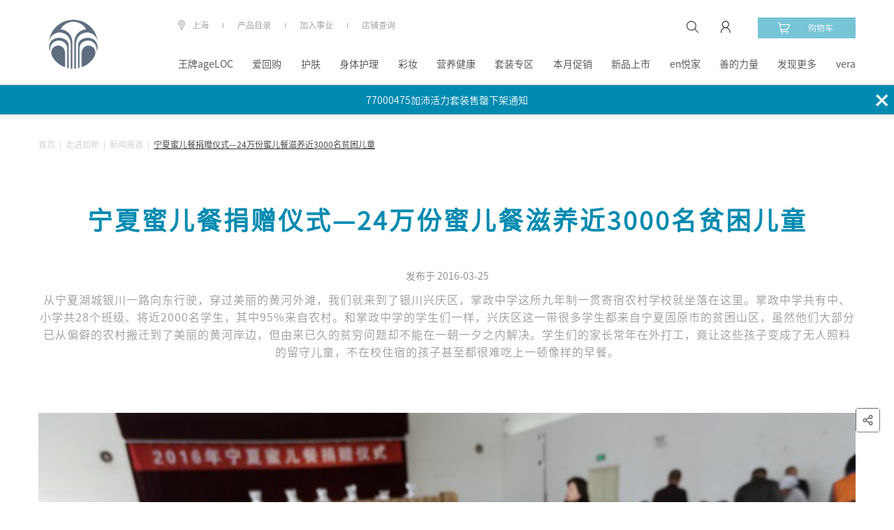

--- FILE ---
content_type: text/html; charset=UTF-8
request_url: https://china.nuskin.com/html/content/newsreport/newsreport05.html
body_size: 22164
content:

<!doctype html>

<html lang="zh-CN" class="cms-css-space">
<head>
    

    


<meta name="viewport" content="width=device-width, initial-scale=1,user-scalable=0">
<meta name="og:description" content="从宁夏湖城银川一路向东行驶，穿过美丽的黄河外滩，我们就来到了银川兴庆区，掌政中学这所九年制一贯寄宿农村学校就坐落在这里。掌政中学共有中、小学共28个班级、将近2000名学生，其中95%来自农村。和掌政中学的学生们一样，兴庆区这一带很多学生都来自宁夏固原市的贫困山区，虽然他们大部分已从偏僻的农村搬迁到了美丽的黄河岸边，但由来已久的贫穷问题却不能在一朝一夕之内解决。学生们的家长常年在外打工，竟让这些孩子变成了无人照料的留守儿童，不在校住宿的孩子甚至都很难吃上一顿像样的早餐。"/>
<meta name="og:image" content="http://china.nuskin.com:80/content/dam/ns-zh/images/contentpage/newsreport/newsreport0501.png"/>
<meta name="og:title" content="宁夏蜜儿餐捐赠仪式—24万份蜜儿餐滋养近3000名贫困儿童"/>
<meta name="robots" content="all"/>
<meta name="title"/>
<meta name="keywords">
<meta name="description">
<script>
var _hmt = _hmt || [];
(function() {
  var hm = document.createElement("script");
  hm.src = "https://hm.baidu.com/hm.js?687e369b55fc851e43c7f909ab3083c0";
  var s = document.getElementsByTagName("script")[0];
  s.parentNode.insertBefore(hm, s);
})();
</script>

<meta name="burialPoint_pageName" content="newsreport05"/>

<script src="https://pv.sohu.com/cityjson?ie=utf-8"></script>


    <script type="text/javascript">
        (function(){
            let env = 'prod';
            let sensorsSuffix = env === 'prod' ? '?project=production' : '';
            let urlprefix = env === 'prod' ? 'https://img.cn.nuskin.com' : 'https://imgstage.cn.nuskin.com';
            let appActive = false || false;
            window.env = env;
            // 神策埋点
            (function(para) {
                var p = para.sdk_url, n = para.name, w = window, d = document, s = 'script',x = null,y = null;
                if(typeof(w['sensorsDataAnalytic201505']) !== 'undefined') {
                    return false;
                }
                w['sensorsDataAnalytic201505'] = n;
                w[n] = w[n] || function(a) {return function() {(w[n]._q = w[n]._q || []).push([a, arguments]);}};
                var ifs = ['track','quick','register','registerPage','registerOnce','trackSignup', 'trackAbtest', 'setProfile','setOnceProfile','appendProfile', 'incrementProfile', 'deleteProfile', 'unsetProfile', 'identify','login','logout','trackLink','clearAllRegister','getAppStatus'];
                for (var i = 0; i < ifs.length; i++) {
                    w[n][ifs[i]] = w[n].call(null, ifs[i]);
                }
                if (!w[n]._t) {
                    x = d.createElement(s), y = d.getElementsByTagName(s)[0];
                    x.async = 1;
                    x.src = p;
                    x.setAttribute('charset','UTF-8');
                    w[n].para = para;
                    y.parentNode.insertBefore(x, y);
                }
            })({
                sdk_url: urlprefix + '/js_lib/sensors_tagging/sa-sdk-javascript-1.15.26/sensorsdata.min.js',
                heatmap_url: urlprefix + '/js_lib/sensors_tagging/sa-sdk-javascript-1.15.26/heatmap.min.js',
                name: 'sensors',
                server_url: 'https://bd.cn.nuskin.com/sa' + sensorsSuffix,
                heatmap: {scroll_notice_map:'default', clickmap:'default'},
                app_js_bridge: appActive
            });
        })();
    </script>
    <script src="https://static.guance.com/browser-sdk/v2/dataflux-rum.js" type="text/javascript"></script>
    <script>
        if(window.location.origin.startsWith("https://stage.cn.nuskin.com")){
            //stage环境加观测云
            window.DATAFLUX_RUM &&
            window.DATAFLUX_RUM.init({
                applicationId: 'nuskin_nutown_stage_pc',
                datakitOrigin: 'https://datakitstage.cn.nuskin.com', // 协议（包括：//），域名（或IP地址）[和端口号]
                env: 'stage',
                version: '1.0.0',
                trackInteractions: true,
                traceType: 'ddtrace', // 非必填，默认为ddtrace，目前支持 ddtrace、zipkin、skywalking_v3、jaeger、zipkin_single_header、w3c_traceparent 6种类型
                allowedTracingOrigins: [/https:\/\/.*\.cn\.nuskin\.com/],  // 非必填，允许注入trace采集器所需header头部的所有请求列表。可以是请求的origin，也可以是是正则
            })}
        if (window.location.origin.startsWith("https://china.nuskin.com")) {
            //生产环境加观测云
            window.DATAFLUX_RUM &&
            window.DATAFLUX_RUM.init({
                applicationId: 'nuskin_nutown_prod_pc',
                datakitOrigin: 'https://datakit.cn.nuskin.com', // 协议（包括：//），域名（或IP地址）[和端口号]
                env: 'prod',
                version: '1.0.0',
                trackInteractions: true,
                traceType: 'ddtrace', // 非必填，默认为ddtrace，目前支持 ddtrace、zipkin、skywalking_v3、jaeger、zipkin_single_header、w3c_traceparent 6种类型
                allowedTracingOrigins: [/https:\/\/.*\.nuskin\.com/],  // 非必填，允许注入trace采集器所需header头部的所有请求列表。可以是请求的origin，也可以是是正则
            })}
    </script>




    <meta charset="utf-8">
    <meta http-equiv="X-UA-Compatible" content="IE=edge">
    <meta name="viewport" content="width=device-width, initial-scale=1,user-scalable=0">
    <title>宁夏蜜儿餐捐赠仪式—24万份蜜儿餐滋养近3000名贫困儿童</title>

<script src="https://img.cn.nuskin.com/js_lib/waterMark.js"></script>
    

    
<link rel="stylesheet" href="/etc/clientlibs/ns-zh/clientlib-all.a3be4fb9c726b2000071b70ced699c5c.css" type="text/css">





    
    
<link rel="stylesheet" href="/etc/clientlibs/ns-zh/clientlib-swiper.36fab696d9ced41a37e6721f2a9e6a64.css" type="text/css">





    
    







<!--<sly data-sly-include="/libs/wcm/core/components/init/init.jsp" />-->

</head>

<body class="cms-css-space" style="background-color:">

    
        
    <div class="admin-header adminpage page basicpage">
    <div class="navigation">
        <div class="nav_con">
            <div class="nav_search_wrap clearfix">
                <div class="search">
                    <i></i>
                    <input id="mobile-search-input" type="search" class="search_input"/>
                    <a href="javascript:;" class="icon_enter"></a>                    
                </div>
                <a class="nav_qrbtn">
                    <img src="/etc/clientlibs/ns-zh/clientlib-all/images/nav/qrbtn.png"/>
                    <span>二维码</span>
                </a>
                <a href="javascript:;" class="icon_close close_search"></a>
            </div>
            <div class="menu" id="header_menu">
                <li class="second">产品目录<i class="icon_arrow"></i></li>

                

                    

                

                    

                

                    

                

                    

                

                    

                

                    

                

                    

                

                    

                

                    

                

                    

                

                    

                

                    
                        
                        
                            <li><a href="https://china.nuskin.com/shop/pointsIntroduce">en悦家</a></li>
                        
                    

                

                    
                        
                        
                            <li><a href="https://china.nuskin.com/html/content/cssy.html">善的力量</a></li>
                        
                    

                

                    
                        
                            <li class="second">
                                发现更多<i class="icon_arrow"></i>
                            </li>
                        
                        
                    

                

                    
                        
                        
                            <li><a href="https://china.nuskin.com/html/vera_appHomePC.html">vera</a></li>
                        
                    

                
                
                    
                
                <em></em>
                

    
        <li class="more">公司信息<i class="icon_more"></i>
            <div class="menu_second">
                
                    <a href="/html/content/shiyejihui.html">加入事业</a>
                
                    <a href="/html/content.html">关于如新</a>
                
                    <a href="/html/news.html">新闻中心</a>
                
                    <a href="/html/announcementList.html">公司公告</a>
                
                    <a href="/html/content/cssy.html">善的力量</a>
                
                    <a href="/content/ns-zh/sc_cn/helpcenter/ActivityTopic.html">活动专题</a>
                
            </div>
        </li>
    
    
        <li class="more">帮助<i class="icon_more"></i>
            <div class="menu_second">
                
                    <a href="/html/sitemap.html">网站地图</a>
                
                    <a href="/html/content/nuskin_mobile.html">掌上如新</a>
                
                    <a href="/html/helpcenter/service_hotline.html">联系我们</a>
                
                    <a href="/html/content/contact.html">查询店铺</a>
                
                    <a href="/html/public/fangweichaxun.html">防伪查询</a>
                
                    <a href="/html/content/shouhoufuwu.html">售后服务</a>
                
            </div>
        </li>
    
    
        <li class="more">其他<i class="icon_more"></i>
            <div class="menu_second">
                
                    <a href="https://china.nuskin.com/html/content/oneglobalvoiceofcn.html">如新顾客之家</a>
                
                    <a href="/html/public/cooperationWebsite.html">合作方网站</a>
                
                    <a href="http://recruitment.cn.nuskin.com/">员工招聘</a>
                
                    <a href="https://www.nuskin.com/us/zh/">集团官网</a>
                
            </div>
        </li>
    


            </div>
            <a href="#" class="btn_login js-user-logged-in">
                <div class="btn_con"><i></i>注册<span>|</span>登录</div>
            </a>
            <a href="#" class="btn_logged-in hidden">
                <div class="btn_con"><i></i>个人中心</div>
            </a>
            <div class="widget-user-container">
                <p class="js-dp-username"></p>
                <p>
                    <img src="/etc/clientlibs/ns-zh/clientlib-all/images/avatar.jpg" alt="avatar">
                </p>
                <a href="/shop/personal" class="btn_more">个人中心</a>
                <a href="#" class="btn_logout js-user-logout">退出登录</a>
            </div>
            <div>
                <div class="city">
                    <i></i>
                    <div class="city_con">上海</div>
                </div>
                
                    
                        <a href="https://china.nuskin.com/shop/problemFeedback" class="feedback">问题反馈</a>
                    
                
            </div>
            <div class="widget-nuLocation-container">
                <div class="entiretybox"></div>
                <div class="menu-drop-btns hidden">
                    <a href="#" class="menu-drop-cacel">取消</a>
                    <a href="#" class="menu-drop-confirm">确认</a>
                </div>
            </div>
        </div>
        <div class="nav_second">
            <div class="btn_back"><i></i>返回</div>
            <div class="second_wrap">
                
    <section>
        <div class="second_btn">
            
                
                    <li class="current">王牌ageLOC</li>
                
                
            
                
                    <li class="current">爱回购</li>
                
                
            
                
                    <li class="current">护肤</li>
                
                
            
                
                    <li class="current">身体护理</li>
                
                
            
                
                    <li class="current">彩妆</li>
                
                
            
                
                    <li class="current">营养健康</li>
                
                
            
                
                    <li class="current">套装专区</li>
                
                
            
                
                    <li class="current">本月促销</li>
                
                
            
                
                    <li class="current">新品上市</li>
                
                
            
                
                    <li class="current">辅销品(兑换)商城</li>
                
                
            
                
                    <li class="current">蜜儿餐</li>
                
                
            
                
                
            
                
                
            
                
                
            
                
                
            
        </div>
        <div class="second_con">
            
                
                
                
                    <li>
                        <div class="allitem"><a href="/shop/productlist/1208600555792019481?parentId=1208600555792019481">全部商品</a></div>
                        
                            <div class="sitem">
                                <a href="/shop/productlist/1351014656534356994?catalogId=1351014656534356994&parentId=1208600555792019481">ageLOC TRME系列</a>
                            </div>
                        
                            <div class="sitem">
                                <a href="/shop/productlist/1370045343255917687?catalogId=1370045343255917687&parentId=1208600555792019481">ageLOC活颜奢享系列</a>
                            </div>
                        
                            <div class="sitem">
                                <a href="/shop/productlist/1358685419704761437?catalogId=1358685419704761437&parentId=1208600555792019481">ageLOC WellSpa iO</a>
                            </div>
                        
                            <div class="sitem">
                                <a href="/shop/productlist/1315467324473528340?catalogId=1315467324473528340&parentId=1208600555792019481">ageLOC LumiSpa iO</a>
                            </div>
                        
                            <div class="sitem">
                                <a href="/shop/productlist/1208600962832443448?catalogId=1208600962832443448&parentId=1208600555792019481">ageLOC LumiSpa</a>
                            </div>
                        
                            <div class="sitem">
                                <a href="/shop/productlist/1208601182500770865?catalogId=1208601182500770865&parentId=1208600555792019481">ageLOC Spa</a>
                            </div>
                        
                            <div class="sitem">
                                <a href="/shop/productlist/1230247307481466968?catalogId=1230247307481466968&parentId=1208600555792019481">ageLOC Nutriol</a>
                            </div>
                        
                            <div class="sitem">
                                <a href="/shop/productlist/1208601695206177913?catalogId=1208601695206177913&parentId=1208600555792019481">ageLOC R²</a>
                            </div>
                        
                            <div class="sitem">
                                <a href="/shop/productlist/1248908408161258547?catalogId=1248908408161258547&parentId=1208600555792019481">ageLOC Boost</a>
                            </div>
                        
                    </li>
                
            
                
                    <li>
                        <div class="allitem"><a href="/shop/productlist/1367832576189959260?parentId=1367832576189959260">全部商品</a></div>
                        
                            
                            
                                <div class="sitem">
                                    <a href="/shop/productlist/1367832611773385826?catalogId=1367832611773385826&parentId=1367832576189959260">灵芝套装</a>
                                </div>
                            
                        
                            
                            
                                <div class="sitem">
                                    <a href="/shop/productlist/1367832634549505036?catalogId=1367832634549505036&parentId=1367832576189959260">如沛套装</a>
                                </div>
                            
                        
                            
                            
                                <div class="sitem">
                                    <a href="/shop/productlist/1367832679897326681?catalogId=1367832679897326681&parentId=1367832576189959260">水光饮套装</a>
                                </div>
                            
                        
                            
                            
                                <div class="sitem">
                                    <a href="/shop/productlist/1367832743202950200?catalogId=1367832743202950200&parentId=1367832576189959260">TRME套装</a>
                                </div>
                            
                        
                            
                            
                                <div class="sitem">
                                    <a href="/shop/productlist/1378397773271039102?catalogId=1378397773271039102&parentId=1367832576189959260">焕活心动套装（辅酶Q10+鱼油）  </a>
                                </div>
                            
                        
                            
                            
                                <div class="sitem">
                                    <a href="/shop/productlist/1378397820072131598?catalogId=1378397820072131598&parentId=1367832576189959260">益生菌套装  </a>
                                </div>
                            
                        
                            
                            
                                <div class="sitem">
                                    <a href="/shop/productlist/1378397870949039188?catalogId=1378397870949039188&parentId=1367832576189959260">红曲套装  </a>
                                </div>
                            
                        
                            
                            
                                <div class="sitem">
                                    <a href="/shop/productlist/1388466624125747245?catalogId=1388466624125747245&parentId=1367832576189959260">爱宝力套装</a>
                                </div>
                            
                        
                    </li>
                
                
                
            
                
                    <li>
                        <div class="allitem"><a href="/shop/productlist/1208601910498743375?parentId=1208601910498743375">全部商品</a></div>
                        
                            
                                <div class="sitem"><span>清洁爽肤</span><i></i>
                                    <div class="sitem_more">
                                        
                                            <a href="/shop/productlist/1208602540708668477?catalogId=1208602540708668477&parentId=1208602191726824532">清洁</a>
                                        
                                            <a href="/shop/productlist/1208602923566847045?catalogId=1208602923566847045&parentId=1208602191726824532">爽肤</a>
                                        
                                    </div>
                                </div>
                            
                            
                        
                            
                                <div class="sitem"><span>面部精华</span><i></i>
                                    <div class="sitem_more">
                                        
                                            <a href="/shop/productlist/1208603083726294112?catalogId=1208603083726294112&parentId=1208602271412358205">精华</a>
                                        
                                    </div>
                                </div>
                            
                            
                        
                            
                                <div class="sitem"><span>日夜乳霜</span><i></i>
                                    <div class="sitem_more">
                                        
                                            <a href="/shop/productlist/1208603300312811523?catalogId=1208603300312811523&parentId=1208602293612817484">日间乳霜</a>
                                        
                                            <a href="/shop/productlist/1208603371227024414?catalogId=1208603371227024414&parentId=1208602293612817484">夜间乳霜</a>
                                        
                                    </div>
                                </div>
                            
                            
                        
                            
                                <div class="sitem"><span>眼周呵护</span><i></i>
                                    <div class="sitem_more">
                                        
                                            <a href="/shop/productlist/1208603442694771740?catalogId=1208603442694771740&parentId=1208602324155739238">眼霜</a>
                                        
                                            <a href="/shop/productlist/1208603473805013099?catalogId=1208603473805013099&parentId=1208602324155739238">导头</a>
                                        
                                    </div>
                                </div>
                            
                            
                        
                            
                                <div class="sitem"><span>面膜</span><i></i>
                                    <div class="sitem_more">
                                        
                                            <a href="/shop/productlist/1208603575839849492?catalogId=1208603575839849492&parentId=1208602354962828390">涂抹式面膜</a>
                                        
                                            <a href="/shop/productlist/1208603722290265107?catalogId=1208603722290265107&parentId=1208602354962828390">贴片面膜</a>
                                        
                                    </div>
                                </div>
                            
                            
                        
                            
                                <div class="sitem"><span>防晒</span><i></i>
                                    <div class="sitem_more">
                                        
                                            <a href="/shop/productlist/1210922580244973644?catalogId=1210922580244973644&parentId=1210922539830782018">防晒喷雾</a>
                                        
                                            <a href="/shop/productlist/1247969658184698912?catalogId=1247969658184698912&parentId=1210922539830782018">防晒乳</a>
                                        
                                    </div>
                                </div>
                            
                            
                        
                            
                                <div class="sitem"><span>产品系列</span><i></i>
                                    <div class="sitem_more">
                                        
                                            <a href="/shop/productlist/1208606125387327534?catalogId=1208606125387327534&parentId=1208605755898507387">ageLOC LumiSpa</a>
                                        
                                            <a href="/shop/productlist/1208606635971479590?catalogId=1208606635971479590&parentId=1208605755898507387">ageLOC焕新系列</a>
                                        
                                            <a href="/shop/productlist/1208606745862310984?catalogId=1208606745862310984&parentId=1208605755898507387">epoch系列</a>
                                        
                                            <a href="/shop/productlist/1208606949857514530?catalogId=1208606949857514530&parentId=1208605755898507387">经典系列</a>
                                        
                                            <a href="/shop/productlist/1244262640951249945?catalogId=1244262640951249945&parentId=1208605755898507387">活颜抗老系列</a>
                                        
                                            <a href="/shop/productlist/1208607091336647690?catalogId=1208607091336647690&parentId=1208605755898507387">滢白三效系列</a>
                                        
                                            <a href="/shop/productlist/1208607223544216608?catalogId=1208607223544216608&parentId=1208605755898507387">荟萃善秀系列</a>
                                        
                                            <a href="/shop/productlist/1210922727475743779?catalogId=1210922727475743779&parentId=1208605755898507387">晒特丽防晒系列</a>
                                        
                                    </div>
                                </div>
                            
                            
                        
                    </li>
                
                
                
            
                
                    <li>
                        <div class="allitem"><a href="/shop/productlist/1208603963158661216?parentId=1208603963158661216">全部商品</a></div>
                        
                            
                                <div class="sitem"><span>身体洗护</span><i></i>
                                    <div class="sitem_more">
                                        
                                            <a href="/shop/productlist/1208604172960867441?catalogId=1208604172960867441&parentId=1208604049578097772">身体清洁</a>
                                        
                                            <a href="/shop/productlist/1208604243986162800?catalogId=1208604243986162800&parentId=1208604049578097772">身体滋润</a>
                                        
                                            <a href="/shop/productlist/1320566045774237708?catalogId=1320566045774237708&parentId=1208604049578097772">足部护理</a>
                                        
                                    </div>
                                </div>
                            
                            
                        
                            
                                <div class="sitem"><span>头发洗护</span><i></i>
                                    <div class="sitem_more">
                                        
                                            <a href="/shop/productlist/1208604297437351033?catalogId=1208604297437351033&parentId=1208604063115203682">洗发</a>
                                        
                                            <a href="/shop/productlist/1208604315418265712?catalogId=1208604315418265712&parentId=1208604063115203682">护发</a>
                                        
                                    </div>
                                </div>
                            
                            
                        
                            
                                <div class="sitem"><span>其他</span><i></i>
                                    <div class="sitem_more">
                                        
                                            <a href="/shop/productlist/1208604338688339061?catalogId=1208604338688339061&parentId=1208604077029820425">口腔清洁</a>
                                        
                                            <a href="/shop/productlist/1208604356648336391?catalogId=1208604356648336391&parentId=1208604077029820425">唇部滋润</a>
                                        
                                            <a href="/shop/productlist/1208604384156499058?catalogId=1208604384156499058&parentId=1208604077029820425">手部清洁护理</a>
                                        
                                    </div>
                                </div>
                            
                            
                        
                            
                                <div class="sitem"><span>身体防晒</span><i></i>
                                    <div class="sitem_more">
                                        
                                            <a href="/shop/productlist/1210922842319967250?catalogId=1210922842319967250&parentId=1210922790858825735">防晒喷雾</a>
                                        
                                            <a href="/shop/productlist/1249245800064855050?catalogId=1249245800064855050&parentId=1210922790858825735">防晒乳</a>
                                        
                                    </div>
                                </div>
                            
                            
                        
                            
                                <div class="sitem"><span>产品系列</span><i></i>
                                    <div class="sitem_more">
                                        
                                            <a href="/shop/productlist/1208607558207703092?catalogId=1208607558207703092&parentId=1208607427993504789">epoch系列</a>
                                        
                                            <a href="/shop/productlist/1208607641877793873?catalogId=1208607641877793873&parentId=1208607427993504789">丝昂系列</a>
                                        
                                            <a href="/shop/productlist/1208607697899064352?catalogId=1208607697899064352&parentId=1208607427993504789">身体护理系列</a>
                                        
                                            <a href="/shop/productlist/1210922913700546658?catalogId=1210922913700546658&parentId=1208607427993504789">晒特丽防晒系列</a>
                                        
                                            <a href="/shop/productlist/1422492807017464928?catalogId=1422492807017464928&parentId=1208607427993504789">MyND系列</a>
                                        
                                    </div>
                                </div>
                            
                            
                        
                    </li>
                
                
                
            
                
                    <li>
                        <div class="allitem"><a href="/shop/productlist/1208605325981327401?parentId=1208605325981327401">全部商品</a></div>
                        
                            
                                <div class="sitem"><span>面部底妆</span><i></i>
                                    <div class="sitem_more">
                                        
                                            <a href="/shop/productlist/1208605517160811596?catalogId=1208605517160811596&parentId=1208605355498703908">粉底液</a>
                                        
                                            <a href="/shop/productlist/1419684828023966732?catalogId=1419684828023966732&parentId=1208605355498703908">气垫</a>
                                        
                                    </div>
                                </div>
                            
                            
                        
                            
                            
                                <div class="sitem">
                                    <a href="/shop/productlist/1298502597281443952?catalogId=1298502597281443952&parentId=1208605325981327401">面部彩妆</a>
                                </div>
                            
                        
                            
                                <div class="sitem"><span>唇部彩妆</span><i></i>
                                    <div class="sitem_more">
                                        
                                            <a href="/shop/productlist/1284612086904838197?catalogId=1284612086904838197&parentId=1208605434496329797">唇釉</a>
                                        
                                    </div>
                                </div>
                            
                            
                        
                            
                                <div class="sitem"><span>眼部彩妆</span><i></i>
                                    <div class="sitem_more">
                                        
                                            <a href="/shop/productlist/1208605676765678604?catalogId=1208605676765678604&parentId=1208605452241413159">睫毛膏</a>
                                        
                                    </div>
                                </div>
                            
                            
                        
                            
                                <div class="sitem"><span>产品系列</span><i></i>
                                    <div class="sitem_more">
                                        
                                            <a href="/shop/productlist/1284611815818450974?catalogId=1284611815818450974&parentId=1208607327982408818">觅色系列</a>
                                        
                                    </div>
                                </div>
                            
                            
                        
                    </li>
                
                
                
            
                
                    <li>
                        <div class="allitem"><a href="/shop/productlist/1208604427459670017?parentId=1208604427459670017">全部商品</a></div>
                        
                            
                                <div class="sitem"><span>基础营养</span><i></i>
                                    <div class="sitem_more">
                                        
                                            <a href="/shop/productlist/1226624502387151908?catalogId=1226624502387151908&parentId=1208604696265289818">保健食品</a>
                                        
                                            <a href="/shop/productlist/1226624567558247516?catalogId=1226624567558247516&parentId=1208604696265289818">普通食品</a>
                                        
                                    </div>
                                </div>
                            
                            
                        
                            
                                <div class="sitem"><span>自我保健</span><i></i>
                                    <div class="sitem_more">
                                        
                                            <a href="/shop/productlist/1208605024816656400?catalogId=1208605024816656400&parentId=1208604716137915428">辅助降血脂</a>
                                        
                                            <a href="/shop/productlist/1208605135104871498?catalogId=1208605135104871498&parentId=1208604716137915428">改善记忆力</a>
                                        
                                            <a href="/shop/productlist/1208605181881795711?catalogId=1208605181881795711&parentId=1208604716137915428">调节免疫力</a>
                                        
                                            <a href="/shop/productlist/1208605221022028820?catalogId=1208605221022028820&parentId=1208604716137915428">抗疲劳</a>
                                        
                                            <a href="/shop/productlist/1208605275087623245?catalogId=1208605275087623245&parentId=1208604716137915428">抗氧化</a>
                                        
                                    </div>
                                </div>
                            
                            
                        
                            
                                <div class="sitem"><span>产品系列</span><i></i>
                                    <div class="sitem_more">
                                        
                                            <a href="/shop/productlist/1208607887381939297?catalogId=1208607887381939297&parentId=1208607727019041825">基础营养系列</a>
                                        
                                            <a href="/shop/productlist/1208607945765606437?catalogId=1208607945765606437&parentId=1208607727019041825">自我保健系列</a>
                                        
                                    </div>
                                </div>
                            
                            
                        
                    </li>
                
                
                
            
                
                    <li>
                        <div class="allitem"><a href="/shop/productlist/1208603488938002489?parentId=1208603488938002489">全部商品</a></div>
                        
                            
                            
                                <div class="sitem">
                                    <a href="/shop/productlist/1224902344407293054?catalogId=1224902344407293054&parentId=1208603488938002489">1000元以下</a>
                                </div>
                            
                        
                            
                            
                                <div class="sitem">
                                    <a href="/shop/productlist/1224902586083087401?catalogId=1224902586083087401&parentId=1208603488938002489">1000元-1999元</a>
                                </div>
                            
                        
                            
                            
                                <div class="sitem">
                                    <a href="/shop/productlist/1224902676969443330?catalogId=1224902676969443330&parentId=1208603488938002489">2000元-4999元</a>
                                </div>
                            
                        
                            
                            
                                <div class="sitem">
                                    <a href="/shop/productlist/1229613060078981168?catalogId=1229613060078981168&parentId=1208603488938002489">5000元-9999元</a>
                                </div>
                            
                        
                            
                            
                                <div class="sitem">
                                    <a href="/shop/productlist/1317805177715249264?catalogId=1317805177715249264&parentId=1208603488938002489">展业专区</a>
                                </div>
                            
                        
                    </li>
                
                
                
            
                
                    <li>
                        <div class="allitem"><a href="/shop/productlist/1383396431541402749?parentId=1383396431541402749">全部商品</a></div>
                        
                            
                            
                                <div class="sitem">
                                    <a href="/shop/productlist/1422492536135680040?catalogId=1422492536135680040&parentId=1383396431541402749">营养补充品</a>
                                </div>
                            
                        
                            
                            
                                <div class="sitem">
                                    <a href="/shop/productlist/1419684621571935283?catalogId=1419684621571935283&parentId=1383396431541402749">个人保养品</a>
                                </div>
                            
                        
                            
                            
                                <div class="sitem">
                                    <a href="/shop/productlist/1428141333538814997?catalogId=1428141333538814997&parentId=1383396431541402749">彩妆</a>
                                </div>
                            
                        
                    </li>
                
                
                
            
                
                    <li>
                        <div class="allitem"><a href="/shop/productlist/1414283156583965727?parentId=1414283156583965727">全部商品</a></div>
                        
                            
                            
                                <div class="sitem">
                                    <a href="/shop/productlist/1425891989222654062?catalogId=1425891989222654062&parentId=1414283156583965727">TRU FACE鲜享购</a>
                                </div>
                            
                        
                            
                            
                                <div class="sitem">
                                    <a href="/shop/productlist/1426147679436603432?catalogId=1426147679436603432&parentId=1414283156583965727">Prysm iO</a>
                                </div>
                            
                        
                    </li>
                
                
                
            
                
                    <li>
                        <div class="allitem"><a href="/shop/productlist/1165460430018053002?parentId=1165460430018053002">全部商品</a></div>
                        
                            
                                <div class="sitem"><span>星级顾客专享</span><i></i>
                                    <div class="sitem_more">
                                        
                                            <a href="/shop/productlist/1226624919861759085?catalogId=1226624919861759085&parentId=1226624805725293642">时尚好礼</a>
                                        
                                            <a href="/shop/productlist/1226624971727655945?catalogId=1226624971727655945&parentId=1226624805725293642">教战资料</a>
                                        
                                            <a href="/shop/productlist/1226625065434698773?catalogId=1226625065434698773&parentId=1226624805725293642">产品周边</a>
                                        
                                            <a href="/shop/productlist/1226625094455937141?catalogId=1226625094455937141&parentId=1226624805725293642">精选产品</a>
                                        
                                    </div>
                                </div>
                            
                            
                        
                            
                                <div class="sitem"><span>业务代表(及以上)尊享</span><i></i>
                                    <div class="sitem_more">
                                        
                                            <a href="/shop/productlist/1226625123553937504?catalogId=1226625123553937504&parentId=1226625107463522394">精选产品</a>
                                        
                                            <a href="/shop/productlist/1371731538737264738?catalogId=1371731538737264738&parentId=1226625107463522394">辅销工具</a>
                                        
                                    </div>
                                </div>
                            
                            
                        
                            
                                <div class="sitem"><span>企业社会责任报告</span><i></i>
                                    <div class="sitem_more">
                                        
                                            <a href="/shop/productlist/1269258578363986951?catalogId=1269258578363986951&parentId=1260015669150397501">如新中国2020抗疫专题报告</a>
                                        
                                            <a href="/shop/productlist/1260015699938681981?catalogId=1260015699938681981&parentId=1260015669150397501">如新中国2019企业社会责任报告</a>
                                        
                                            <a href="/shop/productlist/1315198147325284479?catalogId=1315198147325284479&parentId=1260015669150397501">如新中国2021年企业社会责任报告</a>
                                        
                                            <a href="/shop/productlist/1348899499490362412?catalogId=1348899499490362412&parentId=1260015669150397501">如新集团2022年可持续发展报告</a>
                                        
                                    </div>
                                </div>
                            
                            
                        
                            
                                <div class="sitem"><span>按系列</span><i></i>
                                    <div class="sitem_more">
                                        
                                            <a href="/shop/productlist/1208615232913734670?catalogId=1208615232913734670&parentId=1208615159955899480">产品资料</a>
                                        
                                            <a href="/shop/productlist/1208615387106872424?catalogId=1208615387106872424&parentId=1208615159955899480">时尚好礼</a>
                                        
                                    </div>
                                </div>
                            
                            
                        
                            
                            
                                <div class="sitem">
                                    <a href="/shop/productlist/1283213343188965437?catalogId=1283213343188965437&parentId=1165460430018053002">善的力量周边</a>
                                </div>
                            
                        
                            
                            
                                <div class="sitem">
                                    <a href="/shop/productlist/1361582558471561328?catalogId=1361582558471561328&parentId=1165460430018053002">销售服务赋能系列周边</a>
                                </div>
                            
                        
                    </li>
                
                
                
            
                
                    <li>
                        <div class="allitem"><a href="/shop/productlist/1173522171665852416?parentId=1173522171665852416">全部商品</a></div>
                        
                            
                                <div class="sitem"><span>按系列</span><i></i>
                                    <div class="sitem_more">
                                        
                                            <a href="/shop/productlist/1183744241518728194?catalogId=1183744241518728194&parentId=1183744172161717249">蜜儿餐（捐赠）</a>
                                        
                                            <a href="/shop/productlist/1183744283526796294?catalogId=1183744283526796294&parentId=1183744172161717249">蜜儿餐（自用）</a>
                                        
                                    </div>
                                </div>
                            
                            
                        
                    </li>
                
                
                
            
                
                
                
            
                
                
                
            
                
                
                
            
                
                
                
            
        </div>
    </section>




                

                    

                

                    

                

                    

                

                    

                

                    

                

                    

                

                    

                

                    

                

                    

                

                    

                

                    

                

                    <section>
                        
                        
                    </section>

                

                    <section>
                        
                        
                    </section>

                

                    <section>
                        <div class="second_btn">
                            
                                <li class=" current">
                                    
                                        蜜儿餐
                                    
                                    

                                </li>
                            
                                <li>
                                    
                                        星级顾客购物计划
                                    
                                    

                                </li>
                            
                                <li>
                                    
                                        成分百科&amp;学术专区
                                    
                                    

                                </li>
                            
                                <li>
                                    
                                        产品相关
                                    
                                    

                                </li>
                            
                                <li>
                                    
                                        预约参观
                                    
                                    

                                </li>
                            
                                <li>
                                    
                                    
                                        
                                            <a href="https://china.nuskin.com/shop/activity">活动专区</a>
                                        
                                    

                                </li>
                            
                                <li>
                                    
                                    
                                        
                                            <a href="https://china.nuskin.com/shop/qualifications?parentId=1">我的尊享优惠</a>
                                        
                                    

                                </li>
                            
                        </div>
                        <div class="second_con">
                            
                                <li>
                                    
                                        <div class="sitem">
                                            
                                                <a href="https://china.nuskin.com/shop/productlist/1183744241518728194?catalogId=1183744241518728194&parentId=1183744172161717249">蜜儿餐（捐赠）</a>
                                            
                                        </div>
                                    
                                        <div class="sitem">
                                            
                                                <a href="https://china.nuskin.com/shop/productlist/1183744283526796294?catalogId=1183744283526796294&parentId=1183744172161717249">蜜儿餐（自用）</a>
                                            
                                        </div>
                                    
                                </li>
                            
                                <li>
                                    
                                        <div class="sitem">
                                            
                                                <a href="/content/ns-zh/sc_cn/content/aro.html">星级顾客购物计划</a>
                                            
                                        </div>
                                    
                                        <div class="sitem">
                                            
                                                <a href="http://china.nuskin.com/shop/productlist/1165460430018053002?parentId=1165460430018053002&catalogId=1165460430018053002">辅销品（兑换）商城</a>
                                            
                                        </div>
                                    
                                </li>
                            
                                <li>
                                    
                                        <div class="sitem">
                                            
                                                <a href="/content/ns-zh/sc_cn/content/encyclopedia.html">成分小百科</a>
                                            
                                        </div>
                                    
                                        <div class="sitem">
                                            
                                                <a href="/content/ns-zh/sc_cn/content/learningArea.html">学术专区</a>
                                            
                                        </div>
                                    
                                </li>
                            
                                <li>
                                    
                                        <div class="sitem">
                                            
                                                <a href="/content/ns-zh/sc_cn/content/product_flyer.html">产品手册</a>
                                            
                                        </div>
                                    
                                        <div class="sitem">
                                            
                                                <a href="/content/ns-zh/sc_cn/public/S3guangzisaomiaoyijieshao.html">S3生物光子扫描仪</a>
                                            
                                        </div>
                                    
                                        <div class="sitem">
                                            
                                                <a href="/content/ns-zh/sc_cn/helpcenter/wellspaiozhuanqu.html">揭秘ageLOC WellSpa iO</a>
                                            
                                        </div>
                                    
                                        <div class="sitem">
                                            
                                                <a href="/content/ns-zh/sc_cn/helpcenter/tanmiagelocboost.html">探秘ageLOC Boost</a>
                                            
                                        </div>
                                    
                                </li>
                            
                                <li>
                                    
                                        <div class="sitem">
                                            
                                                <a href="https://china.nuskin.com/gcip-reservation/#/login/false">预约如新大中华创新总部园区</a>
                                            
                                        </div>
                                    
                                        <div class="sitem">
                                            
                                                <a href="https://china.nuskin.com/gcip-reservationhz/#/login/false">预约华茂保健品生产基地</a>
                                            
                                        </div>
                                    
                                </li>
                            
                                <li>
                                    
                                </li>
                            
                                <li>
                                    
                                </li>
                            
                        </div>
                    </section>

                

                    <section>
                        
                        
                    </section>

                
            </div>
        </div>
    	<div class="nav_popover">
    		<div class="nav_popover_internal">
    			<div class="nav_popover_top">
	    			<a href="#"></a>
	    		</div>
	    		<!-- swiper -->
	    		<div class="swiper-container recommend_swipe">
		    		<div class="swiper-wrapper">
				    </div>				    
	    		</div>
	    		<div class="swiper-pagination-recommend"></div>
	    		<div class="nav_popover_bottom">
		    		<a href="#">
		    			<span>查看所有推荐产品</span>
		    		</a>
	    		</div>
    		</div>
    	</div>
    </div>

    <div class="container-fluid header-wrap">
        <div class="header_push"></div>
        <div class="header">
            <div class="container header_con">
                <div class="row">
                    
                        <div class="left-nav-icon visible-xs-block visible-sm-block ">
                            
                                <a href="#" onclick="javascript: window.history.go(-1);return false;" id="back_icon" class="nav-back"></a>
                            
                            
                        </div>
                    
                    <a href="#" class="mobile_nav visible-xs-block visible-sm-block"><span></span><span></span><span></span></a>
                    <div class="col-md-2">
                        
                            <div class="logo logo1 visible-md-block  visible-lg-block">
                                <div>
    
        <a href="/content/ns-zh/sc_cn/home.html">
            
    <img src="/content/dam/ns-zh/images/20250526pclogo1.png" alt="Nuskin logo" title="Nuskin logo"/>

        </a>
    
</div>

                            </div>
                        
                        

                        
    <div class="vertical"></div>
    <div class="logo logo2 visible-md-block  visible-lg-block">
        <div>
            
                
    <img src="/content/dam/ns-zh/images/20250526huodonglogo.png" title="2025-12-31 23:59:59"/>

            
        </div>
    </div>



                    </div>
                    <a id="message_icon" class="nav-mail"></a>
                    <div class="mobile-searchbar">
                        <div class="search">
                            <i></i>
                            <input type="search" class="search_input"/>
                            <a href="javascript:;" class="icon_enter"></a>
                        </div>
                    </div>
                    <div class="mobile-update-info">
                        <div class="update-info"><i></i><span></span></div>
                    </div>
                    <div class="col-md-10 visible-md-block visible-lg-block">
                        <div class="nav1">
                            <a href="#" class="city"><i></i><span>上海</span></a><em></em>

                            
    

        

            <a href="https://china.nuskin.com/content/dam/ns-zh/pdf/2023nuskinproduct.pdf">产品目录</a>
            
                <em></em>
            

        

            <a href="/content/ns-zh/sc_cn/content/shiyejihui.html">加入事业</a>
            
                <em></em>
            

        

            <a href="/content/ns-zh/sc_cn/content/contact.html">店铺查询</a>
            

        
    





                        </div>
                        <div class="widget-nuLocation-container hidden">
                            <div class="entiretybox"></div>
                        </div>
                        <div class="header_btn">
                            <a href="#" class="search"></a>
                            <a href="#" class="user js-user-logged-in"></a>
                            <div class="header-user hidden">
                                <i></i>
                                <div class="header-user__dropdown">
                                    <p class="header-user__dropdown-header">用户名<span class="js-dp-username"></span></p>
                                    <p class="header-user__dropdown-header header_user_cn">CN编号<span class="js-dp-cncode"></span></p>
                                    <p class="header-user__dropdown-header">顾客类型<span class="js-dp-usertype"></span></p>
                                    <div class="enJoy" style="display:none">
                                        en悦家可用点数：<span class="js-dp-enjoy-points"></span>
                                    </div>
                                    <a href="/shop/usercenter/message" class="btn_more hidden-ipad">个人中心</a>
                                    <a href="/shop/personal" class="btn_more shown-ipad">个人中心</a>
                                    <a href="#" class="btn_logout js-user-logout">退出登录</a>
                                </div>
                            </div>
                            <a href="#" id="shoppingCart" class="buycar_btn">
                                <i></i>购物车
                                <div class="buycar_num"><span></span></div>
                            </a>
                        </div>
                        <div class="clearfix"></div>
                        
    


        <div class="nav2">

            

                

                    


                        <div class="nav_item"><a href="#">王牌ageLOC</a>
                            <div class="navigation_web">
                                <div class="row nav_web_wrap" type="1">
                                    <div class="container">
                                        <div class="col-md-12 visible-md-block visible-lg-block children-navi">
                                            <section class="nav_web_main1v nav_web_main3v row">
                                                <div class="col-md-12 nav_web_list">
                                                    <div class="row">
                                                        <div class="noImg-dispay-wrap clearfix">
                                                            
                                                                <div class="col-md-3">
                                                                    <li>
                                                                        <a href="/shop/productlist/1351014656534356994?catalogId=1351014656534356994&parentId=1208600555792019481" class="nav_title">ageLOC TRME系列</a>
                                                                    </li>
                                                                </div>
                                                            
                                                                <div class="col-md-3">
                                                                    <li>
                                                                        <a href="/shop/productlist/1370045343255917687?catalogId=1370045343255917687&parentId=1208600555792019481" class="nav_title">ageLOC活颜奢享系列</a>
                                                                    </li>
                                                                </div>
                                                            
                                                                <div class="col-md-3">
                                                                    <li>
                                                                        <a href="/shop/productlist/1358685419704761437?catalogId=1358685419704761437&parentId=1208600555792019481" class="nav_title">ageLOC WellSpa iO</a>
                                                                    </li>
                                                                </div>
                                                            
                                                                <div class="col-md-3">
                                                                    <li>
                                                                        <a href="/shop/productlist/1315467324473528340?catalogId=1315467324473528340&parentId=1208600555792019481" class="nav_title">ageLOC LumiSpa iO</a>
                                                                    </li>
                                                                </div>
                                                            
                                                                <div class="col-md-3">
                                                                    <li>
                                                                        <a href="/shop/productlist/1208600962832443448?catalogId=1208600962832443448&parentId=1208600555792019481" class="nav_title">ageLOC LumiSpa</a>
                                                                    </li>
                                                                </div>
                                                            
                                                                <div class="col-md-3">
                                                                    <li>
                                                                        <a href="/shop/productlist/1208601182500770865?catalogId=1208601182500770865&parentId=1208600555792019481" class="nav_title">ageLOC Spa</a>
                                                                    </li>
                                                                </div>
                                                            
                                                                <div class="col-md-3">
                                                                    <li>
                                                                        <a href="/shop/productlist/1230247307481466968?catalogId=1230247307481466968&parentId=1208600555792019481" class="nav_title">ageLOC Nutriol</a>
                                                                    </li>
                                                                </div>
                                                            
                                                                <div class="col-md-3">
                                                                    <li>
                                                                        <a href="/shop/productlist/1208601695206177913?catalogId=1208601695206177913&parentId=1208600555792019481" class="nav_title">ageLOC R²</a>
                                                                    </li>
                                                                </div>
                                                            
                                                                <div class="col-md-3">
                                                                    <li>
                                                                        <a href="/shop/productlist/1248908408161258547?catalogId=1248908408161258547&parentId=1208600555792019481" class="nav_title">ageLOC Boost</a>
                                                                    </li>
                                                                </div>
                                                            
                                                        </div>
                                                    </div>
                                                </div>

                                                

                                            </section>
                                            <div class="nav_btn_more">
                                                <a href="/shop/productlist/1208600555792019481?parentId=1208600555792019481">
                                                    查看所有商品 &gt;
                                                </a>
                                            </div>
                                        </div>
                                    </div>
                                </div>
                            </div>

                        </div>


                    
                

                    
                

                    
                

                    
                

                    
                

                    
                

                    
                

                    
                

                    
                

                    
                

                    
                

                    
                

                    
                

                    
                

                    
                

            


            
                
                    

                
                    
                        <div class="nav_item">

                            
                                <a>爱回购</a>
                            
                            
                            

                            <div class="navigation_web">
                                <div class="row nav_web_wrap">
                                    <div class="container">
                                        <div class="col-md-12 visible-md-block visible-lg-block children-navi">
                                            <section class="nav_web_main1v row">
                                                
                                                    <div class="col-md-6 nav_web_list">

                                                        

                                                            
                                                                <li>
                                                                    <div class="nav_title">
                                                                        <a href="/shop/productlist/1367832611773385826?catalogId=1367832611773385826&parentId=1367832576189959260"> 灵芝套装</a>
                                                                    </div>
                                                                    <div class="nav_con_item">

                                                                        

                                                                    </div>
                                                                </li>
                                                            
                                                        

                                                            
                                                                <li>
                                                                    <div class="nav_title">
                                                                        <a href="/shop/productlist/1367832634549505036?catalogId=1367832634549505036&parentId=1367832576189959260"> 如沛套装</a>
                                                                    </div>
                                                                    <div class="nav_con_item">

                                                                        

                                                                    </div>
                                                                </li>
                                                            
                                                        

                                                            
                                                                <li>
                                                                    <div class="nav_title">
                                                                        <a href="/shop/productlist/1367832679897326681?catalogId=1367832679897326681&parentId=1367832576189959260"> 水光饮套装</a>
                                                                    </div>
                                                                    <div class="nav_con_item">

                                                                        

                                                                    </div>
                                                                </li>
                                                            
                                                        

                                                            
                                                                <li>
                                                                    <div class="nav_title">
                                                                        <a href="/shop/productlist/1367832743202950200?catalogId=1367832743202950200&parentId=1367832576189959260"> TRME套装</a>
                                                                    </div>
                                                                    <div class="nav_con_item">

                                                                        

                                                                    </div>
                                                                </li>
                                                            
                                                        

                                                            
                                                                <li>
                                                                    <div class="nav_title">
                                                                        <a href="/shop/productlist/1378397773271039102?catalogId=1378397773271039102&parentId=1367832576189959260"> 焕活心动套装（辅酶Q10+鱼油）  </a>
                                                                    </div>
                                                                    <div class="nav_con_item">

                                                                        

                                                                    </div>
                                                                </li>
                                                            
                                                        

                                                            
                                                                <li>
                                                                    <div class="nav_title">
                                                                        <a href="/shop/productlist/1378397820072131598?catalogId=1378397820072131598&parentId=1367832576189959260"> 益生菌套装  </a>
                                                                    </div>
                                                                    <div class="nav_con_item">

                                                                        

                                                                    </div>
                                                                </li>
                                                            
                                                        

                                                            
                                                                <li>
                                                                    <div class="nav_title">
                                                                        <a href="/shop/productlist/1378397870949039188?catalogId=1378397870949039188&parentId=1367832576189959260"> 红曲套装  </a>
                                                                    </div>
                                                                    <div class="nav_con_item">

                                                                        

                                                                    </div>
                                                                </li>
                                                            
                                                        

                                                            
                                                                <li>
                                                                    <div class="nav_title">
                                                                        <a href="/shop/productlist/1388466624125747245?catalogId=1388466624125747245&parentId=1367832576189959260"> 爱宝力套装</a>
                                                                    </div>
                                                                    <div class="nav_con_item">

                                                                        

                                                                    </div>
                                                                </li>
                                                            
                                                        
                                                    </div>

                                                    
                                                        
                                                    
                                                        
                                                    
                                                        
                                                    
                                                        
                                                    
                                                        
                                                    
                                                        
                                                    
                                                        
                                                    
                                                        
                                                    

                                                    <div class="col-md-4 nav_banner">

                                                        

                                                    </div>
                                                

                                                
                                            </section>
                                            
                                                <div class="nav_btn_more">
                                                    <a href="/shop/productlist/1367832576189959260?parentId=1367832576189959260">
                                                        查看所有商品 &gt;
                                                    </a>
                                                </div>
                                            
                                        </div>
                                    </div>
                                </div>
                            </div>
                        </div>
                    

                
                    
                        <div class="nav_item">

                            
                                <a>护肤</a>
                            
                            
                            

                            <div class="navigation_web">
                                <div class="row nav_web_wrap">
                                    <div class="container">
                                        <div class="col-md-12 visible-md-block visible-lg-block children-navi">
                                            <section class="nav_web_main1v row">
                                                
                                                    <div class="col-md-6 nav_web_list">

                                                        

                                                            
                                                                <li>
                                                                    <div class="nav_title">
                                                                        <a href="/shop/productlist/1208602191726824532?catalogId=1208602191726824532&parentId=1208601910498743375"> 清洁爽肤</a>
                                                                    </div>
                                                                    <div class="nav_con_item">

                                                                        
                                                                            <a href="/shop/productlist/1208602540708668477?catalogId=1208602540708668477&parentId=1208602191726824532"> 清洁</a>
                                                                        
                                                                            <a href="/shop/productlist/1208602923566847045?catalogId=1208602923566847045&parentId=1208602191726824532"> 爽肤</a>
                                                                        

                                                                    </div>
                                                                </li>
                                                            
                                                        

                                                            
                                                                <li>
                                                                    <div class="nav_title">
                                                                        <a href="/shop/productlist/1208602271412358205?catalogId=1208602271412358205&parentId=1208601910498743375"> 面部精华</a>
                                                                    </div>
                                                                    <div class="nav_con_item">

                                                                        
                                                                            <a href="/shop/productlist/1208603083726294112?catalogId=1208603083726294112&parentId=1208602271412358205"> 精华</a>
                                                                        

                                                                    </div>
                                                                </li>
                                                            
                                                        

                                                            
                                                                <li>
                                                                    <div class="nav_title">
                                                                        <a href="/shop/productlist/1208602293612817484?catalogId=1208602293612817484&parentId=1208601910498743375"> 日夜乳霜</a>
                                                                    </div>
                                                                    <div class="nav_con_item">

                                                                        
                                                                            <a href="/shop/productlist/1208603300312811523?catalogId=1208603300312811523&parentId=1208602293612817484"> 日间乳霜</a>
                                                                        
                                                                            <a href="/shop/productlist/1208603371227024414?catalogId=1208603371227024414&parentId=1208602293612817484"> 夜间乳霜</a>
                                                                        

                                                                    </div>
                                                                </li>
                                                            
                                                        

                                                            
                                                                <li>
                                                                    <div class="nav_title">
                                                                        <a href="/shop/productlist/1208602324155739238?catalogId=1208602324155739238&parentId=1208601910498743375"> 眼周呵护</a>
                                                                    </div>
                                                                    <div class="nav_con_item">

                                                                        
                                                                            <a href="/shop/productlist/1208603442694771740?catalogId=1208603442694771740&parentId=1208602324155739238"> 眼霜</a>
                                                                        
                                                                            <a href="/shop/productlist/1208603473805013099?catalogId=1208603473805013099&parentId=1208602324155739238"> 导头</a>
                                                                        

                                                                    </div>
                                                                </li>
                                                            
                                                        

                                                            
                                                                <li>
                                                                    <div class="nav_title">
                                                                        <a href="/shop/productlist/1208602354962828390?catalogId=1208602354962828390&parentId=1208601910498743375"> 面膜</a>
                                                                    </div>
                                                                    <div class="nav_con_item">

                                                                        
                                                                            <a href="/shop/productlist/1208603575839849492?catalogId=1208603575839849492&parentId=1208602354962828390"> 涂抹式面膜</a>
                                                                        
                                                                            <a href="/shop/productlist/1208603722290265107?catalogId=1208603722290265107&parentId=1208602354962828390"> 贴片面膜</a>
                                                                        

                                                                    </div>
                                                                </li>
                                                            
                                                        

                                                            
                                                                <li>
                                                                    <div class="nav_title">
                                                                        <a href="/shop/productlist/1210922539830782018?catalogId=1210922539830782018&parentId=1208601910498743375"> 防晒</a>
                                                                    </div>
                                                                    <div class="nav_con_item">

                                                                        
                                                                            <a href="/shop/productlist/1210922580244973644?catalogId=1210922580244973644&parentId=1210922539830782018"> 防晒喷雾</a>
                                                                        
                                                                            <a href="/shop/productlist/1247969658184698912?catalogId=1247969658184698912&parentId=1210922539830782018"> 防晒乳</a>
                                                                        

                                                                    </div>
                                                                </li>
                                                            
                                                        

                                                            
                                                        
                                                    </div>

                                                    
                                                        
                                                    
                                                        
                                                    
                                                        
                                                    
                                                        
                                                    
                                                        
                                                    
                                                        
                                                    
                                                        
                                                            <div class="col-md-2">
                                                                <div class="nav_pro_type">
                                                                    <div class="nav_title">产品系列</div>
                                                                    <div class="nav_con_item">

                                                                        
                                                                            <a href="/shop/productlist/1208606125387327534?catalogId=1208606125387327534&parentId=1208605755898507387"> ageLOC LumiSpa</a>
                                                                        
                                                                            <a href="/shop/productlist/1208606635971479590?catalogId=1208606635971479590&parentId=1208605755898507387"> ageLOC焕新系列</a>
                                                                        
                                                                            <a href="/shop/productlist/1208606745862310984?catalogId=1208606745862310984&parentId=1208605755898507387"> epoch系列</a>
                                                                        
                                                                            <a href="/shop/productlist/1208606949857514530?catalogId=1208606949857514530&parentId=1208605755898507387"> 经典系列</a>
                                                                        
                                                                            <a href="/shop/productlist/1244262640951249945?catalogId=1244262640951249945&parentId=1208605755898507387"> 活颜抗老系列</a>
                                                                        
                                                                            <a href="/shop/productlist/1208607091336647690?catalogId=1208607091336647690&parentId=1208605755898507387"> 滢白三效系列</a>
                                                                        
                                                                            <a href="/shop/productlist/1208607223544216608?catalogId=1208607223544216608&parentId=1208605755898507387"> 荟萃善秀系列</a>
                                                                        
                                                                            <a href="/shop/productlist/1210922727475743779?catalogId=1210922727475743779&parentId=1208605755898507387"> 晒特丽防晒系列</a>
                                                                        

                                                                    </div>
                                                                </div>
                                                            </div>
                                                        
                                                    

                                                    <div class="col-md-4 nav_banner">

                                                        

                                                    </div>
                                                

                                                
                                            </section>
                                            
                                                <div class="nav_btn_more">
                                                    <a href="/shop/productlist/1208601910498743375?parentId=1208601910498743375">
                                                        查看所有商品 &gt;
                                                    </a>
                                                </div>
                                            
                                        </div>
                                    </div>
                                </div>
                            </div>
                        </div>
                    

                
                    
                        <div class="nav_item">

                            
                                <a>身体护理</a>
                            
                            
                            

                            <div class="navigation_web">
                                <div class="row nav_web_wrap">
                                    <div class="container">
                                        <div class="col-md-12 visible-md-block visible-lg-block children-navi">
                                            <section class="nav_web_main1v row">
                                                
                                                    <div class="col-md-6 nav_web_list">

                                                        

                                                            
                                                                <li>
                                                                    <div class="nav_title">
                                                                        <a href="/shop/productlist/1208604049578097772?catalogId=1208604049578097772&parentId=1208603963158661216"> 身体洗护</a>
                                                                    </div>
                                                                    <div class="nav_con_item">

                                                                        
                                                                            <a href="/shop/productlist/1208604172960867441?catalogId=1208604172960867441&parentId=1208604049578097772"> 身体清洁</a>
                                                                        
                                                                            <a href="/shop/productlist/1208604243986162800?catalogId=1208604243986162800&parentId=1208604049578097772"> 身体滋润</a>
                                                                        
                                                                            <a href="/shop/productlist/1320566045774237708?catalogId=1320566045774237708&parentId=1208604049578097772"> 足部护理</a>
                                                                        

                                                                    </div>
                                                                </li>
                                                            
                                                        

                                                            
                                                                <li>
                                                                    <div class="nav_title">
                                                                        <a href="/shop/productlist/1208604063115203682?catalogId=1208604063115203682&parentId=1208603963158661216"> 头发洗护</a>
                                                                    </div>
                                                                    <div class="nav_con_item">

                                                                        
                                                                            <a href="/shop/productlist/1208604297437351033?catalogId=1208604297437351033&parentId=1208604063115203682"> 洗发</a>
                                                                        
                                                                            <a href="/shop/productlist/1208604315418265712?catalogId=1208604315418265712&parentId=1208604063115203682"> 护发</a>
                                                                        

                                                                    </div>
                                                                </li>
                                                            
                                                        

                                                            
                                                                <li>
                                                                    <div class="nav_title">
                                                                        <a href="/shop/productlist/1208604077029820425?catalogId=1208604077029820425&parentId=1208603963158661216"> 其他</a>
                                                                    </div>
                                                                    <div class="nav_con_item">

                                                                        
                                                                            <a href="/shop/productlist/1208604338688339061?catalogId=1208604338688339061&parentId=1208604077029820425"> 口腔清洁</a>
                                                                        
                                                                            <a href="/shop/productlist/1208604356648336391?catalogId=1208604356648336391&parentId=1208604077029820425"> 唇部滋润</a>
                                                                        
                                                                            <a href="/shop/productlist/1208604384156499058?catalogId=1208604384156499058&parentId=1208604077029820425"> 手部清洁护理</a>
                                                                        

                                                                    </div>
                                                                </li>
                                                            
                                                        

                                                            
                                                                <li>
                                                                    <div class="nav_title">
                                                                        <a href="/shop/productlist/1210922790858825735?catalogId=1210922790858825735&parentId=1208603963158661216"> 身体防晒</a>
                                                                    </div>
                                                                    <div class="nav_con_item">

                                                                        
                                                                            <a href="/shop/productlist/1210922842319967250?catalogId=1210922842319967250&parentId=1210922790858825735"> 防晒喷雾</a>
                                                                        
                                                                            <a href="/shop/productlist/1249245800064855050?catalogId=1249245800064855050&parentId=1210922790858825735"> 防晒乳</a>
                                                                        

                                                                    </div>
                                                                </li>
                                                            
                                                        

                                                            
                                                        
                                                    </div>

                                                    
                                                        
                                                    
                                                        
                                                    
                                                        
                                                    
                                                        
                                                    
                                                        
                                                            <div class="col-md-2">
                                                                <div class="nav_pro_type">
                                                                    <div class="nav_title">产品系列</div>
                                                                    <div class="nav_con_item">

                                                                        
                                                                            <a href="/shop/productlist/1208607558207703092?catalogId=1208607558207703092&parentId=1208607427993504789"> epoch系列</a>
                                                                        
                                                                            <a href="/shop/productlist/1208607641877793873?catalogId=1208607641877793873&parentId=1208607427993504789"> 丝昂系列</a>
                                                                        
                                                                            <a href="/shop/productlist/1208607697899064352?catalogId=1208607697899064352&parentId=1208607427993504789"> 身体护理系列</a>
                                                                        
                                                                            <a href="/shop/productlist/1210922913700546658?catalogId=1210922913700546658&parentId=1208607427993504789"> 晒特丽防晒系列</a>
                                                                        
                                                                            <a href="/shop/productlist/1422492807017464928?catalogId=1422492807017464928&parentId=1208607427993504789"> MyND系列</a>
                                                                        

                                                                    </div>
                                                                </div>
                                                            </div>
                                                        
                                                    

                                                    <div class="col-md-4 nav_banner">

                                                        

                                                    </div>
                                                

                                                
                                            </section>
                                            
                                                <div class="nav_btn_more">
                                                    <a href="/shop/productlist/1208603963158661216?parentId=1208603963158661216">
                                                        查看所有商品 &gt;
                                                    </a>
                                                </div>
                                            
                                        </div>
                                    </div>
                                </div>
                            </div>
                        </div>
                    

                
                    
                        <div class="nav_item">

                            
                                <a>彩妆</a>
                            
                            
                            

                            <div class="navigation_web">
                                <div class="row nav_web_wrap">
                                    <div class="container">
                                        <div class="col-md-12 visible-md-block visible-lg-block children-navi">
                                            <section class="nav_web_main1v row">
                                                
                                                    <div class="col-md-6 nav_web_list">

                                                        

                                                            
                                                                <li>
                                                                    <div class="nav_title">
                                                                        <a href="/shop/productlist/1208605355498703908?catalogId=1208605355498703908&parentId=1208605325981327401"> 面部底妆</a>
                                                                    </div>
                                                                    <div class="nav_con_item">

                                                                        
                                                                            <a href="/shop/productlist/1208605517160811596?catalogId=1208605517160811596&parentId=1208605355498703908"> 粉底液</a>
                                                                        
                                                                            <a href="/shop/productlist/1419684828023966732?catalogId=1419684828023966732&parentId=1208605355498703908"> 气垫</a>
                                                                        

                                                                    </div>
                                                                </li>
                                                            
                                                        

                                                            
                                                                <li>
                                                                    <div class="nav_title">
                                                                        <a href="/shop/productlist/1298502597281443952?catalogId=1298502597281443952&parentId=1208605325981327401"> 面部彩妆</a>
                                                                    </div>
                                                                    <div class="nav_con_item">

                                                                        

                                                                    </div>
                                                                </li>
                                                            
                                                        

                                                            
                                                                <li>
                                                                    <div class="nav_title">
                                                                        <a href="/shop/productlist/1208605434496329797?catalogId=1208605434496329797&parentId=1208605325981327401"> 唇部彩妆</a>
                                                                    </div>
                                                                    <div class="nav_con_item">

                                                                        
                                                                            <a href="/shop/productlist/1284612086904838197?catalogId=1284612086904838197&parentId=1208605434496329797"> 唇釉</a>
                                                                        

                                                                    </div>
                                                                </li>
                                                            
                                                        

                                                            
                                                                <li>
                                                                    <div class="nav_title">
                                                                        <a href="/shop/productlist/1208605452241413159?catalogId=1208605452241413159&parentId=1208605325981327401"> 眼部彩妆</a>
                                                                    </div>
                                                                    <div class="nav_con_item">

                                                                        
                                                                            <a href="/shop/productlist/1208605676765678604?catalogId=1208605676765678604&parentId=1208605452241413159"> 睫毛膏</a>
                                                                        

                                                                    </div>
                                                                </li>
                                                            
                                                        

                                                            
                                                        
                                                    </div>

                                                    
                                                        
                                                    
                                                        
                                                    
                                                        
                                                    
                                                        
                                                    
                                                        
                                                            <div class="col-md-2">
                                                                <div class="nav_pro_type">
                                                                    <div class="nav_title">产品系列</div>
                                                                    <div class="nav_con_item">

                                                                        
                                                                            <a href="/shop/productlist/1284611815818450974?catalogId=1284611815818450974&parentId=1208607327982408818"> 觅色系列</a>
                                                                        

                                                                    </div>
                                                                </div>
                                                            </div>
                                                        
                                                    

                                                    <div class="col-md-4 nav_banner">

                                                        

                                                    </div>
                                                

                                                
                                            </section>
                                            
                                                <div class="nav_btn_more">
                                                    <a href="/shop/productlist/1208605325981327401?parentId=1208605325981327401">
                                                        查看所有商品 &gt;
                                                    </a>
                                                </div>
                                            
                                        </div>
                                    </div>
                                </div>
                            </div>
                        </div>
                    

                
                    
                        <div class="nav_item">

                            
                                <a>营养健康</a>
                            
                            
                            

                            <div class="navigation_web">
                                <div class="row nav_web_wrap">
                                    <div class="container">
                                        <div class="col-md-12 visible-md-block visible-lg-block children-navi">
                                            <section class="nav_web_main1v row">
                                                
                                                    <div class="col-md-6 nav_web_list">

                                                        

                                                            
                                                                <li>
                                                                    <div class="nav_title">
                                                                        <a href="/shop/productlist/1208604696265289818?catalogId=1208604696265289818&parentId=1208604427459670017"> 基础营养</a>
                                                                    </div>
                                                                    <div class="nav_con_item">

                                                                        
                                                                            <a href="/shop/productlist/1226624502387151908?catalogId=1226624502387151908&parentId=1208604696265289818"> 保健食品</a>
                                                                        
                                                                            <a href="/shop/productlist/1226624567558247516?catalogId=1226624567558247516&parentId=1208604696265289818"> 普通食品</a>
                                                                        

                                                                    </div>
                                                                </li>
                                                            
                                                        

                                                            
                                                                <li>
                                                                    <div class="nav_title">
                                                                        <a href="/shop/productlist/1208604716137915428?catalogId=1208604716137915428&parentId=1208604427459670017"> 自我保健</a>
                                                                    </div>
                                                                    <div class="nav_con_item">

                                                                        
                                                                            <a href="/shop/productlist/1208605024816656400?catalogId=1208605024816656400&parentId=1208604716137915428"> 辅助降血脂</a>
                                                                        
                                                                            <a href="/shop/productlist/1208605135104871498?catalogId=1208605135104871498&parentId=1208604716137915428"> 改善记忆力</a>
                                                                        
                                                                            <a href="/shop/productlist/1208605181881795711?catalogId=1208605181881795711&parentId=1208604716137915428"> 调节免疫力</a>
                                                                        
                                                                            <a href="/shop/productlist/1208605221022028820?catalogId=1208605221022028820&parentId=1208604716137915428"> 抗疲劳</a>
                                                                        
                                                                            <a href="/shop/productlist/1208605275087623245?catalogId=1208605275087623245&parentId=1208604716137915428"> 抗氧化</a>
                                                                        

                                                                    </div>
                                                                </li>
                                                            
                                                        

                                                            
                                                        
                                                    </div>

                                                    
                                                        
                                                    
                                                        
                                                    
                                                        
                                                            <div class="col-md-2">
                                                                <div class="nav_pro_type">
                                                                    <div class="nav_title">产品系列</div>
                                                                    <div class="nav_con_item">

                                                                        
                                                                            <a href="/shop/productlist/1208607887381939297?catalogId=1208607887381939297&parentId=1208607727019041825"> 基础营养系列</a>
                                                                        
                                                                            <a href="/shop/productlist/1208607945765606437?catalogId=1208607945765606437&parentId=1208607727019041825"> 自我保健系列</a>
                                                                        

                                                                    </div>
                                                                </div>
                                                            </div>
                                                        
                                                    

                                                    <div class="col-md-4 nav_banner">

                                                        

                                                    </div>
                                                

                                                
                                            </section>
                                            
                                                <div class="nav_btn_more">
                                                    <a href="/shop/productlist/1208604427459670017?parentId=1208604427459670017">
                                                        查看所有商品 &gt;
                                                    </a>
                                                </div>
                                            
                                        </div>
                                    </div>
                                </div>
                            </div>
                        </div>
                    

                
                    
                        <div class="nav_item">

                            
                                <a>套装专区</a>
                            
                            
                            

                            <div class="navigation_web">
                                <div class="row nav_web_wrap">
                                    <div class="container">
                                        <div class="col-md-12 visible-md-block visible-lg-block children-navi">
                                            <section class="nav_web_main1v row">
                                                
                                                    <div class="col-md-6 nav_web_list">

                                                        

                                                            
                                                                <li>
                                                                    <div class="nav_title">
                                                                        <a href="/shop/productlist/1224902344407293054?catalogId=1224902344407293054&parentId=1208603488938002489"> 1000元以下</a>
                                                                    </div>
                                                                    <div class="nav_con_item">

                                                                        

                                                                    </div>
                                                                </li>
                                                            
                                                        

                                                            
                                                                <li>
                                                                    <div class="nav_title">
                                                                        <a href="/shop/productlist/1224902586083087401?catalogId=1224902586083087401&parentId=1208603488938002489"> 1000元-1999元</a>
                                                                    </div>
                                                                    <div class="nav_con_item">

                                                                        

                                                                    </div>
                                                                </li>
                                                            
                                                        

                                                            
                                                                <li>
                                                                    <div class="nav_title">
                                                                        <a href="/shop/productlist/1224902676969443330?catalogId=1224902676969443330&parentId=1208603488938002489"> 2000元-4999元</a>
                                                                    </div>
                                                                    <div class="nav_con_item">

                                                                        

                                                                    </div>
                                                                </li>
                                                            
                                                        

                                                            
                                                                <li>
                                                                    <div class="nav_title">
                                                                        <a href="/shop/productlist/1229613060078981168?catalogId=1229613060078981168&parentId=1208603488938002489"> 5000元-9999元</a>
                                                                    </div>
                                                                    <div class="nav_con_item">

                                                                        

                                                                    </div>
                                                                </li>
                                                            
                                                        

                                                            
                                                                <li>
                                                                    <div class="nav_title">
                                                                        <a href="/shop/productlist/1317805177715249264?catalogId=1317805177715249264&parentId=1208603488938002489"> 展业专区</a>
                                                                    </div>
                                                                    <div class="nav_con_item">

                                                                        

                                                                    </div>
                                                                </li>
                                                            
                                                        
                                                    </div>

                                                    
                                                        
                                                    
                                                        
                                                    
                                                        
                                                    
                                                        
                                                    
                                                        
                                                    

                                                    <div class="col-md-4 nav_banner">

                                                        

                                                    </div>
                                                

                                                
                                            </section>
                                            
                                                <div class="nav_btn_more">
                                                    <a href="/shop/productlist/1208603488938002489?parentId=1208603488938002489">
                                                        查看所有商品 &gt;
                                                    </a>
                                                </div>
                                            
                                        </div>
                                    </div>
                                </div>
                            </div>
                        </div>
                    

                
                    
                        <div class="nav_item">

                            
                                <a>本月促销</a>
                            
                            
                            

                            <div class="navigation_web">
                                <div class="row nav_web_wrap">
                                    <div class="container">
                                        <div class="col-md-12 visible-md-block visible-lg-block children-navi">
                                            <section class="nav_web_main1v row">
                                                
                                                    <div class="col-md-6 nav_web_list">

                                                        

                                                            
                                                                <li>
                                                                    <div class="nav_title">
                                                                        <a href="/shop/productlist/1422492536135680040?catalogId=1422492536135680040&parentId=1383396431541402749"> 营养补充品</a>
                                                                    </div>
                                                                    <div class="nav_con_item">

                                                                        

                                                                    </div>
                                                                </li>
                                                            
                                                        

                                                            
                                                                <li>
                                                                    <div class="nav_title">
                                                                        <a href="/shop/productlist/1419684621571935283?catalogId=1419684621571935283&parentId=1383396431541402749"> 个人保养品</a>
                                                                    </div>
                                                                    <div class="nav_con_item">

                                                                        

                                                                    </div>
                                                                </li>
                                                            
                                                        

                                                            
                                                                <li>
                                                                    <div class="nav_title">
                                                                        <a href="/shop/productlist/1428141333538814997?catalogId=1428141333538814997&parentId=1383396431541402749"> 彩妆</a>
                                                                    </div>
                                                                    <div class="nav_con_item">

                                                                        

                                                                    </div>
                                                                </li>
                                                            
                                                        
                                                    </div>

                                                    
                                                        
                                                    
                                                        
                                                    
                                                        
                                                    

                                                    <div class="col-md-4 nav_banner">

                                                        

                                                    </div>
                                                

                                                
                                            </section>
                                            
                                                <div class="nav_btn_more">
                                                    <a href="/shop/productlist/1383396431541402749?parentId=1383396431541402749">
                                                        查看所有商品 &gt;
                                                    </a>
                                                </div>
                                            
                                        </div>
                                    </div>
                                </div>
                            </div>
                        </div>
                    

                
                    
                        <div class="nav_item">

                            
                                <a>新品上市</a>
                            
                            
                            

                            <div class="navigation_web">
                                <div class="row nav_web_wrap">
                                    <div class="container">
                                        <div class="col-md-12 visible-md-block visible-lg-block children-navi">
                                            <section class="nav_web_main1v row">
                                                
                                                    <div class="col-md-6 nav_web_list">

                                                        

                                                            
                                                                <li>
                                                                    <div class="nav_title">
                                                                        <a href="/shop/productlist/1425891989222654062?catalogId=1425891989222654062&parentId=1414283156583965727"> TRU FACE鲜享购</a>
                                                                    </div>
                                                                    <div class="nav_con_item">

                                                                        

                                                                    </div>
                                                                </li>
                                                            
                                                        

                                                            
                                                                <li>
                                                                    <div class="nav_title">
                                                                        <a href="/shop/productlist/1426147679436603432?catalogId=1426147679436603432&parentId=1414283156583965727"> Prysm iO</a>
                                                                    </div>
                                                                    <div class="nav_con_item">

                                                                        

                                                                    </div>
                                                                </li>
                                                            
                                                        
                                                    </div>

                                                    
                                                        
                                                    
                                                        
                                                    

                                                    <div class="col-md-4 nav_banner">

                                                        

                                                    </div>
                                                

                                                
                                            </section>
                                            
                                                <div class="nav_btn_more">
                                                    <a href="/shop/productlist/1414283156583965727?parentId=1414283156583965727">
                                                        查看所有商品 &gt;
                                                    </a>
                                                </div>
                                            
                                        </div>
                                    </div>
                                </div>
                            </div>
                        </div>
                    

                
                    

                
                    

                
                    
                        <div class="nav_item">

                            
                            
                                <a href="https://china.nuskin.com/shop/pointsIntroduce" onclick="event.stopPropagation();">en悦家</a>
                            
                            

                            <div class="navigation_web">
                                <div class="row nav_web_wrap">
                                    <div class="container">
                                        <div class="col-md-12 visible-md-block visible-lg-block children-navi">
                                            <section class="nav_web_main1v row">
                                                

                                                
                                                    <div class="col-md-9 nav_web_list">

                                                        
                                                    </div>

                                                    

                                                    <div class="col-md-3 nav_banner">

                                                        

                                                    </div>
                                                
                                            </section>
                                            
                                        </div>
                                    </div>
                                </div>
                            </div>
                        </div>
                    

                
                    
                        <div class="nav_item">

                            
                            
                                <a href="https://china.nuskin.com/html/content/cssy.html" onclick="event.stopPropagation();">善的力量</a>
                            
                            

                            <div class="navigation_web">
                                <div class="row nav_web_wrap">
                                    <div class="container">
                                        <div class="col-md-12 visible-md-block visible-lg-block children-navi">
                                            <section class="nav_web_main1v row">
                                                

                                                
                                                    <div class="col-md-9 nav_web_list">

                                                        
                                                    </div>

                                                    

                                                    <div class="col-md-3 nav_banner">

                                                        

                                                    </div>
                                                
                                            </section>
                                            
                                        </div>
                                    </div>
                                </div>
                            </div>
                        </div>
                    

                
                    
                        <div class="nav_item">

                            
                                <a href="#">发现更多</a>
                            
                            
                            

                            <div class="navigation_web">
                                <div class="row nav_web_wrap">
                                    <div class="container">
                                        <div class="col-md-12 visible-md-block visible-lg-block children-navi">
                                            <section class="nav_web_main1v row">
                                                

                                                
                                                    <div class="col-md-9 nav_web_list">

                                                        

                                                            
                                                                <li class="type-item-4">
                                                                    <div class="nav_title">
                                                                        <a href="#"> 蜜儿餐</a>
                                                                    </div>
                                                                    <div class="nav_con_item">

                                                                        
                                                                            <a href="https://china.nuskin.com/shop/productlist/1183744241518728194?catalogId=1183744241518728194&parentId=1183744172161717249"> 蜜儿餐（捐赠）</a>
                                                                        
                                                                            <a href="https://china.nuskin.com/shop/productlist/1183744283526796294?catalogId=1183744283526796294&parentId=1183744172161717249"> 蜜儿餐（自用）</a>
                                                                        

                                                                    </div>
                                                                </li>
                                                            
                                                        

                                                            
                                                                <li class="type-item-4">
                                                                    <div class="nav_title">
                                                                        <a href="#"> 星级顾客购物计划</a>
                                                                    </div>
                                                                    <div class="nav_con_item">

                                                                        
                                                                            <a href="/content/ns-zh/sc_cn/content/aro.html"> 星级顾客购物计划</a>
                                                                        
                                                                            <a href="http://china.nuskin.com/shop/productlist/1165460430018053002?parentId=1165460430018053002&catalogId=1165460430018053002"> 辅销品（兑换）商城</a>
                                                                        

                                                                    </div>
                                                                </li>
                                                            
                                                        

                                                            
                                                                <li class="type-item-4">
                                                                    <div class="nav_title">
                                                                        <a href="#"> 成分百科&amp;学术专区</a>
                                                                    </div>
                                                                    <div class="nav_con_item">

                                                                        
                                                                            <a href="/content/ns-zh/sc_cn/content/encyclopedia.html"> 成分小百科</a>
                                                                        
                                                                            <a href="/content/ns-zh/sc_cn/content/learningArea.html"> 学术专区</a>
                                                                        

                                                                    </div>
                                                                </li>
                                                            
                                                        

                                                            
                                                                <li class="type-item-4">
                                                                    <div class="nav_title">
                                                                        <a href="#"> 产品相关</a>
                                                                    </div>
                                                                    <div class="nav_con_item">

                                                                        
                                                                            <a href="/content/ns-zh/sc_cn/content/product_flyer.html"> 产品手册</a>
                                                                        
                                                                            <a href="/content/ns-zh/sc_cn/public/S3guangzisaomiaoyijieshao.html"> S3生物光子扫描仪</a>
                                                                        
                                                                            <a href="/content/ns-zh/sc_cn/helpcenter/wellspaiozhuanqu.html"> 揭秘ageLOC WellSpa iO</a>
                                                                        
                                                                            <a href="/content/ns-zh/sc_cn/helpcenter/tanmiagelocboost.html"> 探秘ageLOC Boost</a>
                                                                        

                                                                    </div>
                                                                </li>
                                                            
                                                        

                                                            
                                                                <li class="type-item-4">
                                                                    <div class="nav_title">
                                                                        <a href="#"> 预约参观</a>
                                                                    </div>
                                                                    <div class="nav_con_item">

                                                                        
                                                                            <a href="https://china.nuskin.com/gcip-reservation/#/login/false"> 预约如新大中华创新总部园区</a>
                                                                        
                                                                            <a href="https://china.nuskin.com/gcip-reservationhz/#/login/false"> 预约华茂保健品生产基地</a>
                                                                        

                                                                    </div>
                                                                </li>
                                                            
                                                        

                                                            
                                                                <li class="type-item-4">
                                                                    <div class="nav_title">
                                                                        <a href="https://china.nuskin.com/shop/activity"> 活动专区</a>
                                                                    </div>
                                                                    <div class="nav_con_item">

                                                                        

                                                                    </div>
                                                                </li>
                                                            
                                                        

                                                            
                                                                <li class="type-item-4">
                                                                    <div class="nav_title">
                                                                        <a href="https://china.nuskin.com/shop/qualifications?parentId=1"> 我的尊享优惠</a>
                                                                    </div>
                                                                    <div class="nav_con_item">

                                                                        

                                                                    </div>
                                                                </li>
                                                            
                                                        
                                                    </div>

                                                    
                                                        
                                                    
                                                        
                                                    
                                                        
                                                    
                                                        
                                                    
                                                        
                                                    
                                                        
                                                    
                                                        
                                                    

                                                    <div class="col-md-3 nav_banner">

                                                        

                                                    </div>
                                                
                                            </section>
                                            
                                        </div>
                                    </div>
                                </div>
                            </div>
                        </div>
                    

                
                    
                        <div class="nav_item">

                            
                            
                                <a href="https://china.nuskin.com/html/vera_appHomePC.html" onclick="event.stopPropagation();">vera</a>
                            
                            

                            <div class="navigation_web">
                                <div class="row nav_web_wrap">
                                    <div class="container">
                                        <div class="col-md-12 visible-md-block visible-lg-block children-navi">
                                            <section class="nav_web_main1v row">
                                                

                                                
                                                    <div class="col-md-9 nav_web_list">

                                                        
                                                    </div>

                                                    

                                                    <div class="col-md-3 nav_banner">

                                                        

                                                    </div>
                                                
                                            </section>
                                            
                                        </div>
                                    </div>
                                </div>
                            </div>
                        </div>
                    

                
            
        </div>


        
    

    




                    </div>
                </div>
            </div>
            
    
        <div class="notice_bar notice_bar_border" style="background-color: #008AB0; color: rgb(255,255,255)" data-interval="5">
            <a href="javascript:;" class="notice_bar-close">✕</a>
            <div class="notice_bar-container notice-swiper swiper-no-swiping">
                <div class="swiper-wrapper">
                    
                        <div class="swiper-slide">
                            <a href="https://china.nuskin.com/html/announcementList/20260111gonggao.html" target="_blank"><span>77000475加沛活力套装售罄下架通知</span></a>
                        </div>
                    
                </div>
            </div>
        </div>
    




        </div>
    </div>

    
        

            <div class="container-fluid visible-xs-block visible-sm-block bottom-Menu">
                <div class="row manv_wrap ">
                    <div class="mnav1 footer-mnva1">
                        <!-- 首页 -->
                        <a href="/content/ns-zh/sc_cn/home.html">
                            <div><img class="footer-mnva1-icon" src="/content/dam/ns-zh/icon/footer_home_icon.png"/></div>
                            <div>首页</div>
                        </a>
                        <!-- 产品目录 -->
                        <a href="#">
                            <div><img class="footer-mnva1-icon" src="/content/dam/ns-zh/icon/footer_product_icon.png"/></div>
                            <div>产品</div>
                        </a>
                        <!-- 购物车 -->
                        <a href="#" class="mobile_buycar">
                            <div class="mobile_buycar_num"><span></span></div>
                            <div><img class="footer-mnva1-icon" src="/content/dam/ns-zh/icon/footer_buycar_icon.png"/></div>
                            <div>购物车</div>
                        </a>
                        <!-- 加入如新/我的事业/我的身份 -->
                        <a href="/shop/banks" class="js-user-logged-in join-to-nuskin">
                            <div><img class="footer-mnva1-icon" src="/content/dam/ns-zh/icon/footer_join_icon.png"/></div>
                            <div>加入</div>
                        </a>
                        <a href="/shop/dentity" class="hidden">
                            <div><img class="footer-mnva1-icon" src="/content/dam/ns-zh/icon/footer_join_icon_2.png"/></div>
                            <div>事业</div>
                        </a>
                        <a href="/shop/career" class="js-signed-user hidden">
                            <div><img class="footer-mnva1-icon" src="/content/dam/ns-zh/icon/footer_join_icon_2.png"/></div>
                            <div>事业</div>
                        </a>
                        <!-- 个人中心 -->
                        <a href="/shop/personal">
                            <div><img class="footer-mnva1-icon" src="/content/dam/ns-zh/icon/footer_personal_icon.png"/></div>
                            <div>我的</div>
                        </a>
                    </div>
                </div>
            </div>

        
    








</div>





    
<!--    <sly data-sly-include="activity.html"/>-->
    
    
    
    
    
    

    
        <div class="header_line"></div>
        <div>
            
    <div class="container">

        <div class="row catalog_nav">
            <div class="col-md-12">

                
                    <a href="/content/ns-zh/sc_cn/home.html">首页</a> &nbsp;|&nbsp;
                
                

            

                
                    <a href="/content/ns-zh/sc_cn/content.html">走进如新</a> &nbsp;|&nbsp;
                
                

            

                
                    <a href="/content/ns-zh/sc_cn/content/newsreport.html">新闻报道</a> &nbsp;|&nbsp;
                
                

            

                
                
                    <span>宁夏蜜儿餐捐赠仪式—24万份蜜儿餐滋养近3000名贫困儿童</span>
                    
                

            </div>
        </div>

    </div>

        </div>
    



<div class="container news_detail news-detail-title">
    <div class="row">
        <div class="col-md-12">
            <div class="title"> 宁夏蜜儿餐捐赠仪式—24万份蜜儿餐滋养近3000名贫困儿童 </div>
            <div class="issue_date">
                发布于
                2016-03-25
            </div>
            <div class="intro ">
                从宁夏湖城银川一路向东行驶，穿过美丽的黄河外滩，我们就来到了银川兴庆区，掌政中学这所九年制一贯寄宿农村学校就坐落在这里。掌政中学共有中、小学共28个班级、将近2000名学生，其中95%来自农村。和掌政中学的学生们一样，兴庆区这一带很多学生都来自宁夏固原市的贫困山区，虽然他们大部分已从偏僻的农村搬迁到了美丽的黄河岸边，但由来已久的贫穷问题却不能在一朝一夕之内解决。学生们的家长常年在外打工，竟让这些孩子变成了无人照料的留守儿童，不在校住宿的孩子甚至都很难吃上一顿像样的早餐。
            </div>
        </div>
    </div>
</div>

<div class="ns_container news-detail-page clearfix">
    <div class="root responsivegrid">

<div class="aem-Grid aem-Grid--12 aem-Grid--default--12 ">
    
    <div class="responsivegrid aem-GridColumn aem-GridColumn--default--12">

<div class="aem-Grid aem-Grid--12 aem-Grid--default--12 ">
    
    <div class="container_fix banner_flag aem-GridColumn aem-GridColumn--default--12"><div style="background-image: url('');
                background-repeat: ;
                background-position-x: %;
                background-position-y: %;
                transform: rotate(deg);
                background-size: %;" class="bg-container bg-container-pc">
    

        <div style="background-color: ;">
            <div class="container">
                <div class="row">
                    <div class="col-md-12">
                        <div class="banner-img born_content">
                            
                                
                                    <a>
                                        
    <img src="/content/dam/ns-zh/images/contentpage/newsreport/newsreport0501.png" class="visible-md-block visible-lg-block"/>

                                    </a>
                                
                                
                                    <a>
                                        
    <img src="/content/dam/ns-zh/images/contentpage/newsreport/newsreport0501.png" class="visible-sm-block visible-xs-block"/>

                                    </a>
                                
                            
                            
                            <div class="img_desc">
                                
                            </div>

                        </div>

                    </div>
                </div>
            </div>
        </div>
    
    
    

</div>

</div>
<div class="container_fix rte_flag aem-GridColumn aem-GridColumn--default--12"><div style="background-image: url('');
                background-repeat: ;
                background-position-x: %;
                background-position-y: %;
                transform: rotate(deg);
                background-size: %;" class="bg-container bg-container-pc">
    
        <div style="background-color: ;">
            <div class="container rte_container default" type='test'>
                <div class="row">
                    <div class="col-md-12">
                        <div class="con news_detail_content">
                            <div class="content col-lg-12 ns_rte"><p>       2016年3月25日，由中国儿童少年基金会、NU SKIN如新集团主办，宁夏回族自治区妇联、银川市妇联承办的“2016年宁夏蜜儿餐捐赠仪式”就来到了掌政中学，向当地的多所农村学校捐赠24万份蜜儿餐。捐赠仪式上，自治区妇联副巡视员王立表示，蜜儿餐营养丰富，妇联和学校一定会让它发挥最大的效益，帮助当地少年儿童健康成长，让他们长大后去建设一个更加开放、富裕和美丽的家乡。今后，接收到这批蜜儿餐的学校每个早晨都能给学生们煮香滑软糯的蜜儿餐粥啦！<br />
</p>
</div>
                        </div>
                    </div>
                </div>
            </div>
        </div>

        
    

    
</div>


</div>
<div class="news-detail-container base parbase aem-GridColumn aem-GridColumn--default--12"><div class="container news_detail news_detail_container">
    <div class="row">
        <div class="col-md-12">
            <div class="container_fix section"><div style="background-image: url('');
                background-repeat: ;
                background-position-x: %;
                background-position-y: %;
                transform: rotate(deg);
                background-size: %;" class="bg-container bg-container-pc">
    

        <div class="news_module1 news_container news_detail_content">
            <div class="container">
                <div class="row">
                    <div class="clearfix"></div>
                    <div class="image">
                        <div class="col-md-6">
                            
    <img src="/content/dam/ns-zh/images/contentpage/newsreport/newsreport0502.png"/>

                            
                        </div>
                        <div class="col-md-6">
                            
    <img src="/content/dam/ns-zh/images/contentpage/newsreport/newsreport0503.png"/>

                            
                        </div>
                    </div>
                    <div class="content col-md-12">
                        <p>    随后，中国儿童少年基金会秘书长助理胡文新介绍了“蜜儿餐项目”和宁夏的渊源。原来，早在2010年和2011年，中国儿基会就和 NU SKIN 如新集团及其事业经营伙伴、顾客和员工向宁夏妇联捐赠过45万份蜜儿餐，惠及宁夏多个孤儿院和福利院的1万多名贫困孤残儿童。而这次， NU SKIN 如新集团带着配方升级的24万份蜜儿餐再次来到这个美丽的地方，将为当地3000多名贫困儿童提升健康成长的营养值！</p>

                    </div>
                    <div class="clearfix"></div>
                </div>
            </div>
        </div>

        
    
    
    

</div>
</div>
<div class="container_fix section"><div style="background-image: url('');
                background-repeat: ;
                background-position-x: %;
                background-position-y: %;
                transform: rotate(deg);
                background-size: %;" class="bg-container bg-container-pc">
    

        <div class="news_module1 news_container news_detail_content">
            <div class="container">
                <div class="row">
                    <div class="clearfix"></div>
                    <div class="image">
                        <div class="col-md-6">
                            
    <img src="/content/dam/ns-zh/images/contentpage/newsreport/newsreport0504.png"/>

                            
                        </div>
                        <div class="col-md-6">
                            
    <img src="/content/dam/ns-zh/images/contentpage/newsreport/newsreport0505.png"/>

                            
                        </div>
                    </div>
                    <div class="content col-md-12">
                        <p>  善的力量不论走到哪里都不会缺了如新乐善汇志愿者的身影，捐赠仪式后，志愿者们和学生进行了生动有趣的互动游戏，有了蜜儿餐，孩子们不光要吃得好、学得好，还要玩得好！在志愿者的陪伴下，孩子们脸上露出太阳般灿烂的微笑。</p>

                    </div>
                    <div class="clearfix"></div>
                </div>
            </div>
        </div>

        
    
    
    

</div>
</div>
<div class="container_fix section"><div style="background-image: url('');
                background-repeat: ;
                background-position-x: %;
                background-position-y: %;
                transform: rotate(deg);
                background-size: %;" class="bg-container bg-container-pc">
    

        <div class="news_module1 news_container news_detail_content">
            <div class="container">
                <div class="row">
                    <div class="clearfix"></div>
                    <div class="image">
                        <div class="col-md-6">
                            
    <img src="/content/dam/ns-zh/images/contentpage/newsreport/newsreport0506.png"/>

                            
                        </div>
                        <div class="col-md-6">
                            
    <img/>

                            
                        </div>
                    </div>
                    <div class="content col-md-12">
                        
                    </div>
                    <div class="clearfix"></div>
                </div>
            </div>
        </div>

        
    
    
    

</div>
</div>


        </div>
    </div>
</div>
</div>

    
</div></div>

    
</div></div>

</div>

    <div class="face-to-face-share">
        <p class="face-to-face-title">面对面分享</p>
        <a href="javascript:;">
            <img class="face-to-face-img" src="/etc/clientlibs/ns-zh/clientlib-all/images/share/face-to-face.png" alt="">
        </a>
    </div>
    <div class="face-to-face-fixed">
        <div class="ftf-fixed-content">
            <p class="ftf-fixed-title">面对面分享</p>
            <div class="ftf-fixed-img-wrap">
                <div class="ftf-fixed-border-wrap">
                    <img class="ftf-fixed-img" src="/etc/clientlibs/ns-zh/clientlib-all/images/share/face-qrcode.png" alt="">
                </div>
            </div>
            <p class="ftf-fixed-tips">面对面扫一扫，或长按二维码保存</p>
        </div>
    </div>
    
        <div style="background: ">
    
    <div class="admin-footer adminpage page basicpage"><div class="container-fluid bottom">
    <div class="row bottom_main">
        <div class="container">
            
<div class="col-md-8 visible-md-block visible-lg-block bleft">
    <div class="row">
        <div class="">
            <div class="left_con">

                
                    <li>
                        <h3 style="display: ;">公司信息</h3>
                        
                            <a href="/html/content/shiyejihui.html">加入事业</a>
                        
                            <a href="/html/content.html">关于如新</a>
                        
                            <a href="/html/news.html">新闻中心</a>
                        
                            <a href="/html/announcementList.html">公司公告</a>
                        
                            <a href="/html/content/cssy.html">善的力量</a>
                        
                            <a href="/content/ns-zh/sc_cn/helpcenter/ActivityTopic.html">活动专题</a>
                        
                    </li>
                
                
    


                
                    <li>
                        <h3 style="display: ;">帮助</h3>
                        
                            <a href="/html/sitemap.html">网站地图</a>
                        
                            <a href="/html/content/nuskin_mobile.html">掌上如新</a>
                        
                            <a href="/html/helpcenter/service_hotline.html">联系我们</a>
                        
                            <a href="/html/content/contact.html">查询店铺</a>
                        
                            <a href="/html/public/fangweichaxun.html">防伪查询</a>
                        
                            <a href="/html/content/shouhoufuwu.html">售后服务</a>
                        
                    </li>
                
                
    


                
                    <li>
                        <h3 style="display: ;">其他</h3>
                        
                            <a href="https://china.nuskin.com/html/content/oneglobalvoiceofcn.html">如新顾客之家</a>
                        
                            <a href="/html/public/cooperationWebsite.html">合作方网站</a>
                        
                            <a href="http://recruitment.cn.nuskin.com/">员工招聘</a>
                        
                            <a href="https://www.nuskin.com/us/zh/">集团官网</a>
                        
                    </li>
                
                
    


            </div>
        </div>
    </div>
</div>



            <div class="col-xs-12 col-md-4 bright">
                <div class="right_con">
                    

    <h3 style="display: ;">关注我们</h3>
    <div class="follow">
        

            <a target="_blank" id="b_weibo" socialtype="true" sociallinktarget="http://widget.weibo.com/dialog/follow.php?fuid=3127630177&amp;amp;refer=china.nuskin.com&amp;amp;language=zh_cn&amp;amp;type=widget_page&amp;amp;vsrc=app_followbutton&amp;amp;backurl=http%3A%2F%2Fchina.nuskin.com%2F&amp;amp;rnd=1465885491039">

                

                
    <img src="/content/dam/ns-zh/images/homepage/icon1.png" alt="weibo" title="weibo"/>

            </a>
            
                
            
        

            <a target="_blank" id="b_weixin" socialtype="false">

                <div class="wqrcode">
                    
    <img src="/content/dam/ns-zh/images/homepage/weixin_focus.png"/>

                </div>

                
    <img src="/content/dam/ns-zh/images/homepage/icon2.png" alt="wechat" title="wechat"/>

            </a>
            
                
            
        
    </div>



                    <div class="clearfix"></div>
                    


    
        <a href="https://www.nuskin.com/nuskin.html#region-selection" class="lan">全球市场</a>
    
    
    




                </div>
            </div>
        </div>
    </div>
    <div class="row  visible-xs-block visible-sm-block">
        
            
                <div class="lan_wrap">
                    <a class="lan_select" href="https://www.nuskin.com/nuskin.html#region-selection">全球市场</a>
                </div>
            
        
    </div>
    
<div class="row bottom_link">
    <div class="container">
        <div class="row">
            <div class="col-xs-12 col-md-8 ">

                
                    
                        <a href="/html/content/qiyezhengzhao.html">企业证照</a>
                    
                        <a href="/html/helpcenter/copyright.html">版权声明</a>
                    
                        <a href="/html/content/yinsizhengce.html">隐私政策</a>
                    
                        <a href="/html/content/cnds.html">直销信息披露</a>
                    
                        <a href="http://ypzsx.gsxt.gov.cn/specialfood/#/food">保健食品注册备案信息查询</a>
                    
                        <a href="http://zxgl.mofcom.gov.cn/front/index">国家工商总局直销行业管理</a>
                    
                

            </div>
            <div class="col-xs-12 col-md-4 ">
                <div class="copyright">
                    <a class="copyright-link" href="https://beian.miit.gov.cn/">沪ICP备09057052号-3</a>
                    <div class="beian-style">
                        <a target="_blank" href="http://www.beian.gov.cn/portal/registerSystemInfo?recordcode=31012002004980">
                            <img src="/etc/clientlibs/ns-zh/clientlib-all/images/record.png"/>
                            <p>沪公网安备 31012002004980号</p>
                        </a>
                    </div>
                </div>
                <div class="copyright_push visible-xs-block visible-sm-block"></div>
            </div>

            
    

        </div>
    </div>
</div>




</div>
<div class="qrcode_box">
    <div class="qrcode" id="qrcode">
        分享到微信朋友圈
        <div class="bd_weixin_popup_close">x</div>
        <div class="qrcode_con" id="qrcode_con"></div>
        打开微信，点击底部的“发现”，<br/>
        使用“扫一扫”即可将网页分享至朋友圈。
    </div>
</div>



















</div>



</div>


    


    
        
    <div class="share_con">
        <div class="share_share">
            <i style="display:block"></i>
            <div class="share_item">

                <a class="shareItem_url">
                    <img src="/content/dam/ns-zh/images/social/Copy@2x.png"/>
                    <div class="shareItem_url_tips">链接已成功复制</div>
                </a>

                <a href="#" class="shareItem_qq" sociallinktarget="">
                    <img src="/content/dam/ns-zh/images/social/QQ@2x.png"/>
                    <span class="sharetitle">宁夏蜜儿餐捐赠仪式—24万份蜜儿餐滋养近3000名贫困儿童</span>
                    
                        <img src="http://china.nuskin.com:80/content/dam/ns-zh/images/contentpage/newsreport/newsreport0501.png" class="shareimg"/>
                    
                    
                </a>

                <div href="#" class="shareItem_weixin">
                    <div class="share_weixin_qrcode" id="share_weixin_qrcode">
                        <div class="btn_close">X</div>
                        <div class="tips">扫一扫<br/>分享到微信</div>
                        <div id="qrcodeCon"></div>
                    </div>
                    <img src="/content/dam/ns-zh/images/social/Weixin@2x.png"/>
                </div>

                <a href="#" class="shareItem_weibo" sociallinktarget="">
                    <img src="/content/dam/ns-zh/images/social/Weibo@2x.png"/>
                    <span class="sharetitle">宁夏蜜儿餐捐赠仪式—24万份蜜儿餐滋养近3000名贫困儿童</span>
                    
                        <img src="http://china.nuskin.com:80/content/dam/ns-zh/images/contentpage/newsreport/newsreport0501.png" class="shareimg"/>
                    
                    
                </a>
            </div>
        </div>

        
            <a class="share_url" href="https://china.nuskin.com/shop/problemFeedback">
                <img src="/content/dam/ns-zh/images/social/btn-write.png"/>
            </a>
        

        <div class="share_top">
            <img src="/content/dam/ns-zh/images/social/btn-back-top.png"/>
        </div>
    </div>


    






    <script type="text/javascript">
        var globalThirdPartyAPIConfig ={
        	getShareValueLinkMapping: '\/nuskin\u002Dcn\u002Dservice\u002Dcustomer\/api\/v1\/yundt\/trade\/memberShare\/shareValue',
          	generateSharekeyLinkMapping: '\/nuskin\u002Dcn\u002Dservice\u002Dcustomer\/api\/v1\/yundt\/trade\/memberShare\/generateShareKey',
          	generateSharekeyOldLinkMapping: '\/nuskin\u002Dcn\u002Dservice\u002Dcustomer\/api\/v1\/yundt\/trade\/memberShare\/generateShareKeyOld',
          	updateShareMemberLinkMapping: '\/nuskin\u002Dcn\u002Dservice\u002Dcustomer\/api\/v1\/yundt\/trade\/member\/account\/sharemember\/update',
            addCartLinkMapping: '\/nuskin\u002Dtrade\u002Dapplication\/api\/v1\/yundt\/trade\/cart\/add',
            addFavoriteLinkMapping: '\/nuskin\u002Dcn\u002Dservice\u002Dcustomer\/api\/v1\/yundt\/trade\/member\/bookmark\/item\/add',
            deleteFavoriteLinkMapping: '\/nuskin\u002Dcn\u002Dservice\u002Dcustomer\/api\/v1\/yundt\/trade\/member\/bookmark\/item\/delete',
            checkFavoriteLinkMapping: '\/nuskin\u002Dcn\u002Dservice\u002Dcustomer\/api\/v1\/yundt\/trade\/member\/bookmark\/items\/check',
            listLocationLinkMapping: '\/nuskin\u002Dcn\u002Dservice\u002Dcontent\/api\/v1\/smartsales\/trade\/area\/list',
            listMiniCarLinkMapping: '\/nuskin\u002Dtrade\u002Dapplication\/api\/v1\/yundt\/trade\/cart\/item\/list',
            listMiniCarCountMapping: '\/nuskin\u002Dtrade\u002Dapplication\/api\/v1\/yundt\/trade\/cart\/item\/totalCount',
            getSearchBarLinkMapping: '\/nuskin\u002Dcn\u002Dservice\u002Dcontent\/api\/v1\/smartsales\/trade\/mall\/content\/footer\/get',
            searchSearchBarLinkMapping: '\/nuskin\u002Dcn\u002Dservice\u002Dsearch\/api\/v1\/nuskin\/search\/item\/search',
            searchAllLinkMapping: '\/shop\/allProduct?searchKeyWord=',
            shareWeiboLinkMapping: 'http:\/\/service.weibo.com\/share\/share.php',
            shareQQLinkMapping: 'http:\/\/connect.qq.com\/widget\/shareqq\/index.html',
            messageLinkMapping: '\/shop\/news',
            getCmsAppList: '\/nuskin\u002Dcn\u002Dservice\u002Dcustomer\/api\/v1\/yundt\/trade\/member\/account\/detail\/getcmsapply',
            queryMessagePoint: '\/nuskin\u002Dcn\u002Dservice\u002Dcontent\/api\/v1\/yundt\/trade\/message\/queryMessagePoint',
            loginLink: '\/shop\/login',
            myDentity: '\/shop\/dentity',
            createPendingAssetUrl: '\/nuskin\u002Dcn\u002Dservice\u002Dcontent\/api\/v1\/smartsales\/trade\/asset\/save',
            getUploadHistoryUrl: '\/nuskin\u002Dcn\u002Dservice\u002Dcontent\/api\/v1\/smartsales\/trade\/asset\/list',
            uploadServiceUrl: '\/services\/upload.json',
            myCareer: '\/shop\/career',
            productListLink: '\/shop\/productlist',
            uploadSize: '100',
            detailPage: '\/html\/nuchannel\/media\u002Ddetail.html',
            detailAppPage: '\/html\/nuchannel\/media\u002Ddetail.app.html',
            detailAdPage: '\/html\/nuchannel\u002Dad\/media\u002Ddetail\u002Dad.html',
            detailAdAppPage: '\/html\/nuchannel\u002Dad\/media\u002Ddetail\u002Dad.app.html',
            listPage: '\/html\/nuchannel.html',
            historyPage: '\/html\/nuchannel\/media\u002Dhistory.html',
            submitPage: '\/html\/nuchannel\/submit\u002Dmedia.html',
            recommendTipsUrl: '\/nuskin\u002Dcn\u002Dservice\u002Dmarketing\/api\/v1\/yundt\/trade\/promotion\/product\/recommend\/tips\/get',
            semMessageAddUrl: '\/nuskin\u002Dcareer\u002Dapplication\/api\/v1\/yundt\/application\/career\/sem\/add',
            semImageVerifyCodeUrl: '\/nuskin\u002Dcareer\u002Dapplication\/api\/v1\/yundt\/application\/career\/sem\/img\/get',
            semSMSVerifyCodeUrl: '\/nuskin\u002Dcareer\u002Dapplication\/api\/v1\/yundt\/application\/career\/sem\/sms\/send',
            activitySwitchUrl: '\/nuskin\u002Dshare\u002Dapplication\/api\/v1\/yundt\/share\/sign\/showSignFlag',
            activityJumpLink: 'https:\/\/datav.cn.nuskin.com\/shareScreen\/eyJzY3JlZW5JZCI6MzB9',
            activityH5JumpLink: 'https:\/\/datav.cn.nuskin.com\/shareScreen\/eyJzY3JlZW5JZCI6MzF9',
            wechatAppId: 'wx04df7553b6725fad',
            wechatRedirectUrl: '\/shop\/wxAutomaticLogin',
            agelocMeGetLink: '\/nuskin\u002Dcn\u002Dservice\u002Dcustomer\/api\/v1\/yundt\/trade\/promotion\/agelocme\/notification\/get',
            agelocMeClickLink: '\/nuskin\u002Dcn\u002Dservice\u002Dcustomer\/api\/v1\/yundt\/trade\/promotion\/agelocme\/notification\/click',
            agelocMeForbidLink: '\/nuskin\u002Dcn\u002Dservice\u002Dcustomer\/api\/v1\/yundt\/trade\/promotion\/agelocme\/notification\/forbid',
            agelocMeToBindUrl: '\/shop\/agelocme'
        }








    </script>



    <script type="text/javascript">
        var appActive = false;





    </script>




    
<script type="text/javascript" src="/etc/clientlibs/ns-zh/clientlib-all.d75d3e75ecbc235b5df636b6b1d62bb2.js"></script>




    <script type="text/javascript">
	    var allUrlWithContent = $('a[href^="/content/ns-zh/sc_cn"]');
	    $.each(allUrlWithContent, function(key, val){
	    		var Urlrewrite =  '/html' + $(val).attr('href').split('/content/ns-zh/sc_cn')[1];
	    	    $(val).attr('href', Urlrewrite);
	    });
    </script>


    
    
<script type="text/javascript" src="/etc/clientlibs/ns-zh/clientlib-swiper4.0d7650feec207fc2556a2d868cb3adda.js"></script>





    
    
<script type="text/javascript" src="/etc/clientlibs/ns-zh/clientlib-newsdetailpage.0e11506535aa675665ae6381c034f9bf.js"></script>








</body>
</html>